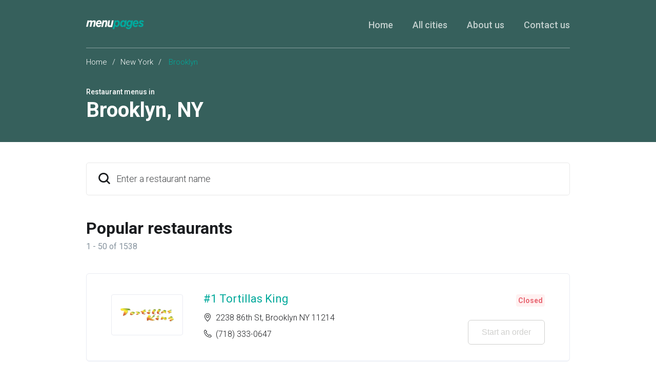

--- FILE ---
content_type: text/html
request_url: https://menupages.com/restaurants/ny-brooklyn
body_size: 24334
content:
<!DOCTYPE html>
<html lang="en" data-vue-meta-server-rendered>

<head>
  <title data-vue-meta="true">Brooklyn Menus - Brooklyn, NY Restaurants Guide - MenuPages</title>
  <meta http-equiv="X-UA-Compatible" content="IE=edge">
  <meta charset="utf-8">
  <meta name="viewport" content="width=device-width, initial-scale=1, minimal-ui">
  <meta data-vue-meta="true" name="theme-color" content="#00a99d"/><meta data-vue-meta="true" name="apple-mobile-web-app-title" content="MenuPages"/><meta data-vue-meta="true" name="description" content="Explore menus for restaurants in Brooklyn, NY on MenuPages, your online source for restaurant menus in Brooklyn. Dining in? Order online for delivery or takeout with MenuPages. Find your next meal now ..."/>
  <link data-vue-meta="true" rel="shortcut icon" type="image/x-icon" href="/favicon-f37b558582d7143701202184de7ff5da.ico"/><link data-vue-meta="true" data-vmid="404" rel="canonical" href="https://menupages.com/restaurants/ny-brooklyn"/><link data-vue-meta="true" rel="manifest" href="/245d06b8636614c8ff43d79cfb3b330b.json"/><link data-vue-meta="true" rel="icon" sizes="32x32" href="[data-uri]"/><link data-vue-meta="true" rel="icon" sizes="76x76" href="[data-uri]"/><link data-vue-meta="true" rel="icon" sizes="96x96" href="[data-uri]"/><link data-vue-meta="true" rel="icon" sizes="128x128" href="[data-uri]"/><link data-vue-meta="true" rel="icon" sizes="144x144" href="[data-uri]"/><link data-vue-meta="true" rel="icon" sizes="192x192" href="[data-uri]"/><link data-vue-meta="true" rel="shortcut icon" sizes="196x196" href="[data-uri]"/><link data-vue-meta="true" rel="apple-touch-icon" sizes="120x120" href="[data-uri]"/><link data-vue-meta="true" rel="apple-touch-icon" sizes="152x152" href="[data-uri]"/><link data-vue-meta="true" rel="apple-touch-icon" sizes="180x180" href="[data-uri]"/><link data-vue-meta="true" rel="preconnect" href="https://www.google-analytics.com"/><link data-vue-meta="true" rel="preconnect" href="https://www.googletagmanager.com"/><link data-vue-meta="true" rel="preconnect" href="https://fonts.googleapis.com"/><link data-vue-meta="true" rel="next" href="/restaurants/ny-brooklyn/2"/>

  <script>
    window.dataLayer = window.dataLayer || [];
  </script>

  <script>
    //Optimize plug-in
    (function(i,s,o,g,r,a,m){i['GoogleAnalyticsObject']=r;i[r]=i[r]||function(){
    (i[r].q=i[r].q||[]).push(arguments)},i[r].l=1*new Date();a=s.createElement(o),
    m=s.getElementsByTagName(o)[0];a.async=1;a.src=g;m.parentNode.insertBefore(a,m)
    })(window,document,'script','https://www.google-analytics.com/analytics.js','ga');

    //Analytics tracker, needs to match the Analytics GTM settings
    ga('create', {
      trackingId: 'UA-1254261-8',
      cookieDomain: 'auto',
      name: 'menupages_singlepageapp_tracker'
    });

    ga('menupages_singlepageapp_tracker.require', 'GTM-K9PPLQ5');
    window.ABTestingStatus = 'optimize enabled';
  </script>

  
  <link rel="stylesheet" href="/common.03b7f35314f40a1e62ca.css"><link rel="stylesheet" href="/common.14d919450348a7bd5f1f.css">
</head>

<body class="route-citypage">
  <!-- Google Tag Manager (noscript) -->
  <noscript><iframe src='https://www.googletagmanager.com/ns.html?id=GTM-NFGMXTS&gtm_auth=Qk9_foQboheEFFNVDQq0cA&gtm_preview=env-2&gtm_cookies_win=x'
    height='0' width='0' style='display:none;visibility:hidden'></iframe></noscript>
  <!-- End Google Tag Manager (noscript) -->

  <div id="app" data-server-rendered="true"><div class="city-page"><section class="full-width-wrapper" style="background-color:#36605c;"><header class="header header_offset-bottom max-width-container"><div class="header-items header__container header__container_transparent-border"><a href="https://menupages.com/" class="header__logo"><img src="[data-uri]" at-logo alt="MenuPages logo" class="header__logo-image"></a><div class="header__burger-menu"><span class="header__burger-menu-icon icon-burger-menu-icon header__burger-menu-icon_white"></span></div><nav class="header__navigation"><ul class="header__navigation-list"><li class="header__navigation-list-item"><a href="https://menupages.com/" class="header__navigation-link header__navigation-link_white-color active">Home</a></li><li class="header__navigation-list-item"><a href="https://menupages.com/restaurants/cities" at-all-cities class="header__navigation-link header__navigation-link_white-color">All cities</a></li><li class="header__navigation-list-item"><a href="https://menupages.com/info/about-us" class="header__navigation-link header__navigation-link_white-color">About us</a></li><li class="header__navigation-list-item"><a href="https://menupages.com/info/contact-us" class="header__navigation-link header__navigation-link_white-color">Contact us</a></li></ul></nav></div></header><section class="max-width-container"><div class="base-block base-block_no-bott-offset"><div class="breadcrumb"><a href="/">Home</a><span class="breadcrumb__spacer">/</span><a href="/restaurants/ny">New York</a><span class="breadcrumb__spacer">/</span>
          Brooklyn
        </div><div class="sub-header"><h3 at-sub-title class="text-uppercase sub-header__sub-title">Restaurant menus in</h3><h1 at-main-title class="sub-header__title"><span>Brooklyn</span><span>, </span><span>NY</span></h1></div></div></section></section><section class="max-width-container content-area"><div class="base-block"><div class="typeahead"><div class="search"><div class="search__placeholder icon-search icon-Search-icon icon-size-24"></div><!----><div tabindex="-1" at-search="" class="multiselect"><div class="multiselect__select"></div> <!----> <div class="multiselect__tags"><div class="multiselect__tags-wrap" style="display:none;"></div> <!----> <div class="multiselect__spinner" style="display:none;"></div> <input name="restaurantSearch" type="text" autocomplete="off" placeholder="Enter a restaurant name " tabindex="0" value="" class="multiselect__input" style="width:0;position:absolute;padding:0;"> <!----> <span class="multiselect__placeholder"><div class="search__input__placeholder">Enter a restaurant name </div></span></div> <div tabindex="-1" class="multiselect__content-wrapper" style="max-height:600px;display:none;"><ul class="multiselect__content" style="display:block;"> <!---->  <li style="display:none;"><span class="multiselect__option"><div class="search__no-results__container row"><div class="search__recent__icon-placeholder icon-size-24 icon-Clock-icon"></div><div class="search__content"><div class="search__content__title">No results</div><small class="search__content__sub-title">Check the spelling or try alternate spellings.</small></div></div></span></li> <li><span class="multiselect__option">List is empty.</span></li> </ul></div></div></div></div><div class="popular-restaurants"><h2 class="popular-restaurants__title">Popular restaurants</h2><p class="popular-restaurants__counter">1 - 50 of 1538</p><ul class="restaurants"><li class="restaurants__item"><div class="restaurant__container restaurant__container--is-open"><div class="restaurant__image"><!----></div><div class="restaurant__desc"><h3 class="restaurant__title"><a at-restaurant-link href="/1-tortillas-king/2238-86th-st-brooklyn">#1 Tortillas King</a></h3><p class="restaurant__category"></p><ul class="restaurant__contacts"><li class="restaurant__contacts-item"><span class="icon-Location-icon restaurant__contacts-ico"></span><address>2238 86th St, Brooklyn NY 11214</address></li><li class="restaurant__contacts-item"><span class="icon-Phone-icon restaurant__contacts-ico"></span><a href="tel:+17183330647" class="restaurant__phone">(718) 333-0647</a></li></ul></div><div class="restaurant__actions"><div class="restaurant__open-status"><!----><!----></div><button at-view-menu-button class="btn btn-outline-primary">
      Start an order
      <!----><!----></button></div></div></li><li class="restaurants__item"><div class="restaurant__container restaurant__container--is-open"><div class="restaurant__image"><!----></div><div class="restaurant__desc"><h3 class="restaurant__title"><a at-restaurant-link href="/12-chairs/342-wythe-ave-brooklyn">12 Chairs</a></h3><p class="restaurant__category"></p><ul class="restaurant__contacts"><li class="restaurant__contacts-item"><span class="icon-Location-icon restaurant__contacts-ico"></span><address>342 Wythe Ave, Brooklyn NY 11249</address></li><li class="restaurant__contacts-item"><span class="icon-Phone-icon restaurant__contacts-ico"></span><a href="tel:+13472277077" class="restaurant__phone">(347) 227-7077</a></li></ul></div><div class="restaurant__actions"><div class="restaurant__open-status"><!----><!----></div><button at-view-menu-button class="btn btn-outline-primary">
      Start an order
      <!----><!----></button></div></div></li><li class="restaurants__item"><div class="restaurant__container restaurant__container--is-open"><div class="restaurant__image"><!----></div><div class="restaurant__desc"><h3 class="restaurant__title"><a at-restaurant-link href="/168-kim-wei-kitchen-inc-formerly-new-kim-wei-kitchen/4201-8th-ave-brooklyn">168 Kim Wei Kitchen Inc (Formerly New Kim Wei Kitchen)</a></h3><p class="restaurant__category"></p><ul class="restaurant__contacts"><li class="restaurant__contacts-item"><span class="icon-Location-icon restaurant__contacts-ico"></span><address>4201 8th Ave, Brooklyn NY 11232</address></li><li class="restaurant__contacts-item"><span class="icon-Phone-icon restaurant__contacts-ico"></span><a href="tel:+17184362286" class="restaurant__phone">(718) 436-2286</a></li></ul></div><div class="restaurant__actions"><div class="restaurant__open-status"><!----><!----></div><button at-view-menu-button class="btn btn-outline-primary">
      Start an order
      <!----><!----></button></div></div></li><li class="restaurants__item"><div class="restaurant__container restaurant__container--is-open"><div class="restaurant__image"><!----></div><div class="restaurant__desc"><h3 class="restaurant__title"><a at-restaurant-link href="/2-baci-pizzeria/345a-nostrand-ave-brooklyn">2 Baci Pizzeria</a></h3><p class="restaurant__category"></p><ul class="restaurant__contacts"><li class="restaurant__contacts-item"><span class="icon-Location-icon restaurant__contacts-ico"></span><address>345A Nostrand Ave, Brooklyn NY 11216</address></li><li class="restaurant__contacts-item"><span class="icon-Phone-icon restaurant__contacts-ico"></span><a href="tel:+19179052995" class="restaurant__phone">(917) 905-2995</a></li></ul></div><div class="restaurant__actions"><div class="restaurant__open-status"><!----><!----></div><button at-view-menu-button class="btn btn-outline-primary">
      Start an order
      <!----><!----></button></div></div></li><li class="restaurants__item"><div class="restaurant__container restaurant__container--is-open"><div class="restaurant__image"><!----></div><div class="restaurant__desc"><h3 class="restaurant__title"><a at-restaurant-link href="/2-bros-pizza/395-flatbush-ave-ext-brooklyn">2 Bros Pizza</a></h3><p class="restaurant__category"></p><ul class="restaurant__contacts"><li class="restaurant__contacts-item"><span class="icon-Location-icon restaurant__contacts-ico"></span><address>395 Flatbush Ave Ext, Brooklyn NY 11238</address></li><li class="restaurant__contacts-item"><span class="icon-Phone-icon restaurant__contacts-ico"></span><a href="tel:+17187970336" class="restaurant__phone">(718) 797-0336</a></li></ul></div><div class="restaurant__actions"><div class="restaurant__open-status"><!----><!----></div><button at-view-menu-button class="btn btn-outline-primary">
      Start an order
      <!----><!----></button></div></div></li><li class="restaurants__item"><div class="restaurant__container restaurant__container--is-open"><div class="restaurant__image"><!----></div><div class="restaurant__desc"><h3 class="restaurant__title"><a at-restaurant-link href="/212-burger/252-prospect-park-w-brooklyn">212 Burger</a></h3><p class="restaurant__category"></p><ul class="restaurant__contacts"><li class="restaurant__contacts-item"><span class="icon-Location-icon restaurant__contacts-ico"></span><address>252 Prospect Park W, Brooklyn NY 11215</address></li><li class="restaurant__contacts-item"><span class="icon-Phone-icon restaurant__contacts-ico"></span><a href="tel:+18883472747" class="restaurant__phone">(888) 347-2747</a></li></ul></div><div class="restaurant__actions"><div class="restaurant__open-status"><!----><!----></div><button at-view-menu-button class="btn btn-outline-primary">
      Start an order
      <!----><!----></button></div></div></li><li class="restaurants__item"><div class="restaurant__container restaurant__container--is-open"><div class="restaurant__image"><!----></div><div class="restaurant__desc"><h3 class="restaurant__title"><a at-restaurant-link href="/3-in-1-kitchen/4902-fort-hamilton-pkwy-brooklyn">3 in 1 Kitchen</a></h3><p class="restaurant__category"></p><ul class="restaurant__contacts"><li class="restaurant__contacts-item"><span class="icon-Location-icon restaurant__contacts-ico"></span><address>4902 Fort Hamilton Pkwy, Brooklyn NY 11219</address></li><li class="restaurant__contacts-item"><span class="icon-Phone-icon restaurant__contacts-ico"></span><a href="tel:+17184377744" class="restaurant__phone">(718) 437-7744</a></li></ul></div><div class="restaurant__actions"><div class="restaurant__open-status"><!----><!----></div><button at-view-menu-button class="btn btn-outline-primary">
      Start an order
      <!----><!----></button></div></div></li><li class="restaurants__item"><div class="restaurant__container restaurant__container--is-open"><div class="restaurant__image"><!----></div><div class="restaurant__desc"><h3 class="restaurant__title"><a at-restaurant-link href="/3-roots/159-franklin-st-brooklyn">3 Roots</a></h3><p class="restaurant__category"></p><ul class="restaurant__contacts"><li class="restaurant__contacts-item"><span class="icon-Location-icon restaurant__contacts-ico"></span><address>159 Franklin St, Brooklyn NY 11222</address></li><li class="restaurant__contacts-item"><span class="icon-Phone-icon restaurant__contacts-ico"></span><a href="tel:+17183892468" class="restaurant__phone">(718) 389-2468</a></li></ul></div><div class="restaurant__actions"><div class="restaurant__open-status"><!----><!----></div><button at-view-menu-button class="btn btn-outline-primary">
      Start an order
      <!----><!----></button></div></div></li><li class="restaurants__item"><div class="restaurant__container restaurant__container--is-open"><div class="restaurant__image"><!----></div><div class="restaurant__desc"><h3 class="restaurant__title"><a at-restaurant-link href="/39-taco-house/3922-9th-ave-brooklyn">39 Taco House</a></h3><p class="restaurant__category"></p><ul class="restaurant__contacts"><li class="restaurant__contacts-item"><span class="icon-Location-icon restaurant__contacts-ico"></span><address>3922 9th Ave, Brooklyn NY 11232</address></li><li class="restaurant__contacts-item"><span class="icon-Phone-icon restaurant__contacts-ico"></span><a href="tel:+17188510880" class="restaurant__phone">(718) 851-0880</a></li></ul></div><div class="restaurant__actions"><div class="restaurant__open-status"><!----><!----></div><button at-view-menu-button class="btn btn-outline-primary">
      Start an order
      <!----><!----></button></div></div></li><li class="restaurants__item"><div class="restaurant__container restaurant__container--is-open"><div class="restaurant__image"><!----></div><div class="restaurant__desc"><h3 class="restaurant__title"><a at-restaurant-link href="/40th-st-deli-grill-corp/3921-4th-ave-brooklyn">40th St Deli &amp; Grill Corp</a></h3><p class="restaurant__category"></p><ul class="restaurant__contacts"><li class="restaurant__contacts-item"><span class="icon-Location-icon restaurant__contacts-ico"></span><address>3921 4th Ave, Brooklyn NY 11232</address></li><li class="restaurant__contacts-item"><span class="icon-Phone-icon restaurant__contacts-ico"></span><a href="tel:+17184373921" class="restaurant__phone">(718) 437-3921</a></li></ul></div><div class="restaurant__actions"><div class="restaurant__open-status"><!----><!----></div><button at-view-menu-button class="btn btn-outline-primary">
      Start an order
      <!----><!----></button></div></div></li><li class="restaurants__item"><div class="restaurant__container restaurant__container--is-open"><div class="restaurant__image"><!----></div><div class="restaurant__desc"><h3 class="restaurant__title"><a at-restaurant-link href="/46-ambys-restaurant/46-ralph-ave-brooklyn">46 Amby's Restaurant</a></h3><p class="restaurant__category"></p><ul class="restaurant__contacts"><li class="restaurant__contacts-item"><span class="icon-Location-icon restaurant__contacts-ico"></span><address>46 Ralph Ave, Brooklyn NY 11221</address></li><li class="restaurant__contacts-item"><span class="icon-Phone-icon restaurant__contacts-ico"></span><a href="tel:+17184555800" class="restaurant__phone">(718) 455-5800</a></li></ul></div><div class="restaurant__actions"><div class="restaurant__open-status"><!----><!----></div><button at-view-menu-button class="btn btn-outline-primary">
      Start an order
      <!----><!----></button></div></div></li><li class="restaurants__item"><div class="restaurant__container restaurant__container--is-open"><div class="restaurant__image"><!----></div><div class="restaurant__desc"><h3 class="restaurant__title"><a at-restaurant-link href="/5th-avenue-market-gourmet-deli/185-5th-ave-brooklyn">5th Avenue Market &amp; Gourmet Deli</a></h3><p class="restaurant__category"></p><ul class="restaurant__contacts"><li class="restaurant__contacts-item"><span class="icon-Location-icon restaurant__contacts-ico"></span><address>185 5th Ave, Brooklyn NY 11217</address></li><li class="restaurant__contacts-item"><span class="icon-Phone-icon restaurant__contacts-ico"></span><a href="tel:+17182308050" class="restaurant__phone">(718) 230-8050</a></li></ul></div><div class="restaurant__actions"><div class="restaurant__open-status"><!----><!----></div><button at-view-menu-button class="btn btn-outline-primary">
      Start an order
      <!----><!----></button></div></div></li><li class="restaurants__item"><div class="restaurant__container restaurant__container--is-open"><div class="restaurant__image"><!----></div><div class="restaurant__desc"><h3 class="restaurant__title"><a at-restaurant-link href="/5th-avenue-mini-market-deli/4001-5th-ave-brooklyn">5th Avenue Mini Market &amp; Deli</a></h3><p class="restaurant__category"></p><ul class="restaurant__contacts"><li class="restaurant__contacts-item"><span class="icon-Location-icon restaurant__contacts-ico"></span><address>4001 5th Ave, Brooklyn NY 11232</address></li><li class="restaurant__contacts-item"><span class="icon-Phone-icon restaurant__contacts-ico"></span><a href="tel:+17188544001" class="restaurant__phone">(718) 854-4001</a></li></ul></div><div class="restaurant__actions"><div class="restaurant__open-status"><!----><!----></div><button at-view-menu-button class="btn btn-outline-primary">
      Start an order
      <!----><!----></button></div></div></li><li class="restaurants__item"><div class="restaurant__container restaurant__container--is-open"><div class="restaurant__image"><!----></div><div class="restaurant__desc"><h3 class="restaurant__title"><a at-restaurant-link href="/620-on-caton/620-caton-ave-brooklyn">620 on Caton</a></h3><p class="restaurant__category"></p><ul class="restaurant__contacts"><li class="restaurant__contacts-item"><span class="icon-Location-icon restaurant__contacts-ico"></span><address>620 Caton Ave, Brooklyn NY 11218</address></li><li class="restaurant__contacts-item"><span class="icon-Phone-icon restaurant__contacts-ico"></span><a href="tel:+17184363502" class="restaurant__phone">(718) 436-3502</a></li></ul></div><div class="restaurant__actions"><div class="restaurant__open-status"><!----><!----></div><button at-view-menu-button class="btn btn-outline-primary">
      Start an order
      <!----><!----></button></div></div></li><li class="restaurants__item"><div class="restaurant__container restaurant__container--is-open"><div class="restaurant__image"><!----></div><div class="restaurant__desc"><h3 class="restaurant__title"><a at-restaurant-link href="/624-kam-hai-chinese-food/624-caton-ave-brooklyn">624 Kam Hai Chinese Food</a></h3><p class="restaurant__category"></p><ul class="restaurant__contacts"><li class="restaurant__contacts-item"><span class="icon-Location-icon restaurant__contacts-ico"></span><address>624 Caton Ave, Brooklyn NY 11218</address></li><li class="restaurant__contacts-item"><span class="icon-Phone-icon restaurant__contacts-ico"></span><a href="tel:+17184369748" class="restaurant__phone">(718) 436-9748</a></li></ul></div><div class="restaurant__actions"><div class="restaurant__open-status"><!----><!----></div><button at-view-menu-button class="btn btn-outline-primary">
      Start an order
      <!----><!----></button></div></div></li><li class="restaurants__item"><div class="restaurant__container restaurant__container--is-open"><div class="restaurant__image"><!----></div><div class="restaurant__desc"><h3 class="restaurant__title"><a at-restaurant-link href="/68-gourmet-deli/6803-3rd-ave-brooklyn">68 Gourmet Deli</a></h3><p class="restaurant__category"></p><ul class="restaurant__contacts"><li class="restaurant__contacts-item"><span class="icon-Location-icon restaurant__contacts-ico"></span><address>6803 3rd Ave, Brooklyn NY 11220</address></li><li class="restaurant__contacts-item"><span class="icon-Phone-icon restaurant__contacts-ico"></span><a href="tel:+17183335103" class="restaurant__phone">(718) 333-5103</a></li></ul></div><div class="restaurant__actions"><div class="restaurant__open-status"><!----><!----></div><button at-view-menu-button class="btn btn-outline-primary">
      Start an order
      <!----><!----></button></div></div></li><li class="restaurants__item"><div class="restaurant__container restaurant__container--is-open"><div class="restaurant__image"><!----></div><div class="restaurant__desc"><h3 class="restaurant__title"><a at-restaurant-link href="/7th-avenue-donuts/324-7th-ave-brooklyn">7th Avenue Donuts</a></h3><p class="restaurant__category"></p><ul class="restaurant__contacts"><li class="restaurant__contacts-item"><span class="icon-Location-icon restaurant__contacts-ico"></span><address>324 7th Ave, Brooklyn NY 11215</address></li><li class="restaurant__contacts-item"><span class="icon-Phone-icon restaurant__contacts-ico"></span><a href="tel:+17187683410" class="restaurant__phone">(718) 768-3410</a></li></ul></div><div class="restaurant__actions"><div class="restaurant__open-status"><!----><!----></div><button at-view-menu-button class="btn btn-outline-primary">
      Start an order
      <!----><!----></button></div></div></li><li class="restaurants__item"><div class="restaurant__container restaurant__container--is-open"><div class="restaurant__image"><!----></div><div class="restaurant__desc"><h3 class="restaurant__title"><a at-restaurant-link href="/7th-avenue-gourmet/75-7th-ave-brooklyn">7th Avenue Gourmet</a></h3><p class="restaurant__category"></p><ul class="restaurant__contacts"><li class="restaurant__contacts-item"><span class="icon-Location-icon restaurant__contacts-ico"></span><address>75 7th Ave, Brooklyn NY 11217</address></li><li class="restaurant__contacts-item"><span class="icon-Phone-icon restaurant__contacts-ico"></span><a href="tel:+18312732745" class="restaurant__phone">(831) 273-2745</a></li></ul></div><div class="restaurant__actions"><div class="restaurant__open-status"><!----><!----></div><button at-view-menu-button class="btn btn-outline-primary">
      Start an order
      <!----><!----></button></div></div></li><li class="restaurants__item"><div class="restaurant__container restaurant__container--is-open"><div class="restaurant__image"><!----></div><div class="restaurant__desc"><h3 class="restaurant__title"><a at-restaurant-link href="/a-l-pizza/6024-18th-ave-brooklyn">A &amp; L Pizza</a></h3><p class="restaurant__category"></p><ul class="restaurant__contacts"><li class="restaurant__contacts-item"><span class="icon-Location-icon restaurant__contacts-ico"></span><address>6024 18th Ave, Brooklyn NY 11204</address></li><li class="restaurant__contacts-item"><span class="icon-Phone-icon restaurant__contacts-ico"></span><a href="tel:+17182361122" class="restaurant__phone">(718) 236-1122</a></li></ul></div><div class="restaurant__actions"><div class="restaurant__open-status"><!----><!----></div><button at-view-menu-button class="btn btn-outline-primary">
      Start an order
      <!----><!----></button></div></div></li><li class="restaurants__item"><div class="restaurant__container restaurant__container--is-open"><div class="restaurant__image"><!----></div><div class="restaurant__desc"><h3 class="restaurant__title"><a at-restaurant-link href="/a-v-pizza-and-restaurant/957-utica-ave-brooklyn">A &amp; V Pizza and Restaurant</a></h3><p class="restaurant__category"></p><ul class="restaurant__contacts"><li class="restaurant__contacts-item"><span class="icon-Location-icon restaurant__contacts-ico"></span><address>957 Utica Ave, Brooklyn NY 11203</address></li><li class="restaurant__contacts-item"><span class="icon-Phone-icon restaurant__contacts-ico"></span><a href="tel:+17183450048" class="restaurant__phone">(718) 345-0048</a></li></ul></div><div class="restaurant__actions"><div class="restaurant__open-status"><!----><!----></div><button at-view-menu-button class="btn btn-outline-primary">
      Start an order
      <!----><!----></button></div></div></li><li class="restaurants__item"><div class="restaurant__container restaurant__container--is-open"><div class="restaurant__image"><!----></div><div class="restaurant__desc"><h3 class="restaurant__title"><a at-restaurant-link href="/a-gusto-thai-bistro/1450-fulton-st-brooklyn">A Gusto Thai Bistro</a></h3><p class="restaurant__category"></p><ul class="restaurant__contacts"><li class="restaurant__contacts-item"><span class="icon-Location-icon restaurant__contacts-ico"></span><address>1450 Fulton St, Brooklyn NY 11216</address></li><li class="restaurant__contacts-item"><span class="icon-Phone-icon restaurant__contacts-ico"></span><a href="tel:+13475339961" class="restaurant__phone">(347) 533-9961</a></li></ul></div><div class="restaurant__actions"><div class="restaurant__open-status"><!----><!----></div><button at-view-menu-button class="btn btn-outline-primary">
      Start an order
      <!----><!----></button></div></div></li><li class="restaurants__item"><div class="restaurant__container restaurant__container--is-open"><div class="restaurant__image"><!----></div><div class="restaurant__desc"><h3 class="restaurant__title"><a at-restaurant-link href="/a-modo-mio/128-metropolitan-ave-brooklyn">A Modo Mio</a></h3><p class="restaurant__category"></p><ul class="restaurant__contacts"><li class="restaurant__contacts-item"><span class="icon-Location-icon restaurant__contacts-ico"></span><address>128 Metropolitan Ave, Brooklyn NY 11211</address></li><li class="restaurant__contacts-item"><span class="icon-Phone-icon restaurant__contacts-ico"></span><a href="tel:+17185990200" class="restaurant__phone">(718) 599-0200</a></li></ul></div><div class="restaurant__actions"><div class="restaurant__open-status"><!----><!----></div><button at-view-menu-button class="btn btn-outline-primary">
      Start an order
      <!----><!----></button></div></div></li><li class="restaurants__item"><div class="restaurant__container restaurant__container--is-open"><div class="restaurant__image"><!----></div><div class="restaurant__desc"><h3 class="restaurant__title"><a at-restaurant-link href="/a-shen-zhou-restaurant/159-wilson-ave-brooklyn">A Shen Zhou Restaurant</a></h3><p class="restaurant__category"></p><ul class="restaurant__contacts"><li class="restaurant__contacts-item"><span class="icon-Location-icon restaurant__contacts-ico"></span><address>159 Wilson Ave, Brooklyn NY 11237</address></li><li class="restaurant__contacts-item"><span class="icon-Phone-icon restaurant__contacts-ico"></span><a href="tel:+17188211172" class="restaurant__phone">(718) 821-1172</a></li></ul></div><div class="restaurant__actions"><div class="restaurant__open-status"><!----><!----></div><button at-view-menu-button class="btn btn-outline-primary">
      Start an order
      <!----><!----></button></div></div></li><li class="restaurants__item"><div class="restaurant__container restaurant__container--is-open"><div class="restaurant__image"><!----></div><div class="restaurant__desc"><h3 class="restaurant__title"><a at-restaurant-link href="/a-taste-of-katzs/445-albee-sq-brooklyn">A Taste of Katz's</a></h3><p class="restaurant__category"></p><ul class="restaurant__contacts"><li class="restaurant__contacts-item"><span class="icon-Location-icon restaurant__contacts-ico"></span><address>445 Albee Sq, Brooklyn NY 11201</address></li><li class="restaurant__contacts-item"><span class="icon-Phone-icon restaurant__contacts-ico"></span><a href="tel:+12122542246" class="restaurant__phone">(212) 254-2246</a></li></ul></div><div class="restaurant__actions"><div class="restaurant__open-status"><!----><!----></div><button at-view-menu-button class="btn btn-outline-primary">
      Start an order
      <!----><!----></button></div></div></li><li class="restaurants__item"><div class="restaurant__container restaurant__container--is-open"><div class="restaurant__image"><!----></div><div class="restaurant__desc"><h3 class="restaurant__title"><a at-restaurant-link href="/a-v-p-coffee-shop/401-avenue-p-brooklyn">A V P Coffee Shop</a></h3><p class="restaurant__category"></p><ul class="restaurant__contacts"><li class="restaurant__contacts-item"><span class="icon-Location-icon restaurant__contacts-ico"></span><address>401 Avenue P, Brooklyn NY 11223</address></li><li class="restaurant__contacts-item"><span class="icon-Phone-icon restaurant__contacts-ico"></span><a href="tel:+13476735506" class="restaurant__phone">(347) 673-5506</a></li></ul></div><div class="restaurant__actions"><div class="restaurant__open-status"><!----><!----></div><button at-view-menu-button class="btn btn-outline-primary">
      Start an order
      <!----><!----></button></div></div></li><li class="restaurants__item"><div class="restaurant__container restaurant__container--is-open"><div class="restaurant__image"><!----></div><div class="restaurant__desc"><h3 class="restaurant__title"><a at-restaurant-link href="/a-express-chinese/794-broadway-ave-brooklyn">A+ Express Chinese</a></h3><p class="restaurant__category"></p><ul class="restaurant__contacts"><li class="restaurant__contacts-item"><span class="icon-Location-icon restaurant__contacts-ico"></span><address>794 Broadway Ave, Brooklyn NY 11206</address></li><li class="restaurant__contacts-item"><span class="icon-Phone-icon restaurant__contacts-ico"></span><a href="tel:+17183883880" class="restaurant__phone">(718) 388-3880</a></li></ul></div><div class="restaurant__actions"><div class="restaurant__open-status"><!----><!----></div><button at-view-menu-button class="btn btn-outline-primary">
      Start an order
      <!----><!----></button></div></div></li><li class="restaurants__item"><div class="restaurant__container restaurant__container--is-open"><div class="restaurant__image"><!----></div><div class="restaurant__desc"><h3 class="restaurant__title"><a at-restaurant-link href="/a-roma-bakery-cafe/475-grand-st-brooklyn">A-Roma Bakery Cafe</a></h3><p class="restaurant__category"></p><ul class="restaurant__contacts"><li class="restaurant__contacts-item"><span class="icon-Location-icon restaurant__contacts-ico"></span><address>475 Grand St, Brooklyn NY 11211</address></li><li class="restaurant__contacts-item"><span class="icon-Phone-icon restaurant__contacts-ico"></span><a href="tel:+17183888182" class="restaurant__phone">(718) 388-8182</a></li></ul></div><div class="restaurant__actions"><div class="restaurant__open-status"><!----><!----></div><button at-view-menu-button class="btn btn-outline-primary">
      Start an order
      <!----><!----></button></div></div></li><li class="restaurants__item"><div class="restaurant__container restaurant__container--is-open"><div class="restaurant__image"><!----></div><div class="restaurant__desc"><h3 class="restaurant__title"><a at-restaurant-link href="/a8-pan-asian-vegan-cuisine/268-prospect-park-w-r-brooklyn">A8 Pan Asian Vegan Cuisine</a></h3><p class="restaurant__category"></p><ul class="restaurant__contacts"><li class="restaurant__contacts-item"><span class="icon-Location-icon restaurant__contacts-ico"></span><address>268 Prospect Park W # R, Brooklyn NY 11215</address></li><li class="restaurant__contacts-item"><span class="icon-Phone-icon restaurant__contacts-ico"></span><a href="tel:+17186222088" class="restaurant__phone">(718) 622-2088</a></li></ul></div><div class="restaurant__actions"><div class="restaurant__open-status"><!----><!----></div><button at-view-menu-button class="btn btn-outline-primary">
      Start an order
      <!----><!----></button></div></div></li><li class="restaurants__item"><div class="restaurant__container restaurant__container--is-open"><div class="restaurant__image"><!----></div><div class="restaurant__desc"><h3 class="restaurant__title"><a at-restaurant-link href="/abba-bar-and-grill/492-grand-st-brooklyn">Abba Bar and Grill</a></h3><p class="restaurant__category"></p><ul class="restaurant__contacts"><li class="restaurant__contacts-item"><span class="icon-Location-icon restaurant__contacts-ico"></span><address>492 Grand St, Brooklyn NY 11211</address></li><li class="restaurant__contacts-item"><span class="icon-Phone-icon restaurant__contacts-ico"></span><a href="tel:+13478449655" class="restaurant__phone">(347) 844-9655</a></li></ul></div><div class="restaurant__actions"><div class="restaurant__open-status"><!----><!----></div><button at-view-menu-button class="btn btn-outline-primary">
      Start an order
      <!----><!----></button></div></div></li><li class="restaurants__item"><div class="restaurant__container restaurant__container--is-open"><div class="restaurant__image"><!----></div><div class="restaurant__desc"><h3 class="restaurant__title"><a at-restaurant-link href="/abdullah-halal-chinese/93-church-ave-brooklyn">Abdullah Halal Chinese</a></h3><p class="restaurant__category"></p><ul class="restaurant__contacts"><li class="restaurant__contacts-item"><span class="icon-Location-icon restaurant__contacts-ico"></span><address>93 Church Ave, Brooklyn NY 11218</address></li><li class="restaurant__contacts-item"><span class="icon-Phone-icon restaurant__contacts-ico"></span><a href="tel:+17184843752" class="restaurant__phone">(718) 484-3752</a></li></ul></div><div class="restaurant__actions"><div class="restaurant__open-status"><!----><!----></div><button at-view-menu-button class="btn btn-outline-primary">
      Start an order
      <!----><!----></button></div></div></li><li class="restaurants__item"><div class="restaurant__container restaurant__container--is-open"><div class="restaurant__image"><!----></div><div class="restaurant__desc"><h3 class="restaurant__title"><a at-restaurant-link href="/abide-brooklyn-pita/301-7th-ave-brooklyn">Abide Brooklyn Pita</a></h3><p class="restaurant__category"></p><ul class="restaurant__contacts"><li class="restaurant__contacts-item"><span class="icon-Location-icon restaurant__contacts-ico"></span><address>301 7th Ave, Brooklyn NY 11215</address></li><li class="restaurant__contacts-item"><span class="icon-Phone-icon restaurant__contacts-ico"></span><a href="tel:+17188327482" class="restaurant__phone">(718) 832-7482</a></li></ul></div><div class="restaurant__actions"><div class="restaurant__open-status"><!----><!----></div><button at-view-menu-button class="btn btn-outline-primary">
      Start an order
      <!----><!----></button></div></div></li><li class="restaurants__item"><div class="restaurant__container restaurant__container--is-open"><div class="restaurant__image"><!----></div><div class="restaurant__desc"><h3 class="restaurant__title"><a at-restaurant-link href="/abir-halal-restaurant/526-nostrand-ave-brooklyn">Abir Halal Restaurant</a></h3><p class="restaurant__category"></p><ul class="restaurant__contacts"><li class="restaurant__contacts-item"><span class="icon-Location-icon restaurant__contacts-ico"></span><address>526 Nostrand Ave, Brooklyn NY 11216</address></li><li class="restaurant__contacts-item"><span class="icon-Phone-icon restaurant__contacts-ico"></span><a href="tel:+18624041145" class="restaurant__phone">(862) 404-1145</a></li></ul></div><div class="restaurant__actions"><div class="restaurant__open-status"><!----><!----></div><button at-view-menu-button class="btn btn-outline-primary">
      Start an order
      <!----><!----></button></div></div></li><li class="restaurants__item"><div class="restaurant__container restaurant__container--is-open"><div class="restaurant__image"><!----></div><div class="restaurant__desc"><h3 class="restaurant__title"><a at-restaurant-link href="/aburi-sushi/769-grand-st-brooklyn">Aburi Sushi</a></h3><p class="restaurant__category"></p><ul class="restaurant__contacts"><li class="restaurant__contacts-item"><span class="icon-Location-icon restaurant__contacts-ico"></span><address>769 Grand St, Brooklyn NY 11211</address></li><li class="restaurant__contacts-item"><span class="icon-Phone-icon restaurant__contacts-ico"></span><a href="tel:+17183878815" class="restaurant__phone">(718) 387-8815</a></li></ul></div><div class="restaurant__actions"><div class="restaurant__open-status"><!----><!----></div><button at-view-menu-button class="btn btn-outline-primary">
      Start an order
      <!----><!----></button></div></div></li><li class="restaurants__item"><div class="restaurant__container restaurant__container--is-open"><div class="restaurant__image"><!----></div><div class="restaurant__desc"><h3 class="restaurant__title"><a at-restaurant-link href="/acai-berry/650-manhattan-ave-brooklyn">Acai Berry</a></h3><p class="restaurant__category"></p><ul class="restaurant__contacts"><li class="restaurant__contacts-item"><span class="icon-Location-icon restaurant__contacts-ico"></span><address>650 Manhattan Ave, Brooklyn NY 11222</address></li><li class="restaurant__contacts-item"><span class="icon-Phone-icon restaurant__contacts-ico"></span><a href="tel:+13479874198" class="restaurant__phone">(347) 987-4198</a></li></ul></div><div class="restaurant__actions"><div class="restaurant__open-status"><!----><!----></div><button at-view-menu-button class="btn btn-outline-primary">
      Start an order
      <!----><!----></button></div></div></li><li class="restaurants__item"><div class="restaurant__container restaurant__container--is-open"><div class="restaurant__image"><!----></div><div class="restaurant__desc"><h3 class="restaurant__title"><a at-restaurant-link href="/adelinas/159-greenpoint-ave-brooklyn">Adelina's</a></h3><p class="restaurant__category"></p><ul class="restaurant__contacts"><li class="restaurant__contacts-item"><span class="icon-Location-icon restaurant__contacts-ico"></span><address>159 Greenpoint Ave, Brooklyn NY 11222</address></li><li class="restaurant__contacts-item"><span class="icon-Phone-icon restaurant__contacts-ico"></span><a href="tel:+13477630152" class="restaurant__phone">(347) 763-0152</a></li></ul></div><div class="restaurant__actions"><div class="restaurant__open-status"><!----><!----></div><button at-view-menu-button class="btn btn-outline-primary">
      Start an order
      <!----><!----></button></div></div></li><li class="restaurants__item"><div class="restaurant__container restaurant__container--is-open"><div class="restaurant__image"><!----></div><div class="restaurant__desc"><h3 class="restaurant__title"><a at-restaurant-link href="/affys-premium-grill/1909-coney-island-ave-brooklyn">Affy's Premium Grill</a></h3><p class="restaurant__category"></p><ul class="restaurant__contacts"><li class="restaurant__contacts-item"><span class="icon-Location-icon restaurant__contacts-ico"></span><address>1909 Coney Island Ave, Brooklyn NY 11230</address></li><li class="restaurant__contacts-item"><span class="icon-Phone-icon restaurant__contacts-ico"></span><a href="tel:+17185766446" class="restaurant__phone">(718) 576-6446</a></li></ul></div><div class="restaurant__actions"><div class="restaurant__open-status"><!----><!----></div><button at-view-menu-button class="btn btn-outline-primary">
      Start an order
      <!----><!----></button></div></div></li><li class="restaurants__item"><div class="restaurant__container restaurant__container--is-open"><div class="restaurant__image"><!----></div><div class="restaurant__desc"><h3 class="restaurant__title"><a at-restaurant-link href="/agra-taj-mahal/1005-manhattan-ave-brooklyn">Agra Taj Mahal</a></h3><p class="restaurant__category"></p><ul class="restaurant__contacts"><li class="restaurant__contacts-item"><span class="icon-Location-icon restaurant__contacts-ico"></span><address>1005 Manhattan Ave, Brooklyn NY 11222</address></li><li class="restaurant__contacts-item"><span class="icon-Phone-icon restaurant__contacts-ico"></span><a href="tel:+17183892200" class="restaurant__phone">(718) 389-2200</a></li></ul></div><div class="restaurant__actions"><div class="restaurant__open-status"><!----><!----></div><button at-view-menu-button class="btn btn-outline-primary">
      Start an order
      <!----><!----></button></div></div></li><li class="restaurants__item"><div class="restaurant__container restaurant__container--is-open"><div class="restaurant__image"><!----></div><div class="restaurant__desc"><h3 class="restaurant__title"><a at-restaurant-link href="/aj-pizzeria/4412-fort-hamilton-pkwy-brooklyn">AJ Pizzeria</a></h3><p class="restaurant__category"></p><ul class="restaurant__contacts"><li class="restaurant__contacts-item"><span class="icon-Location-icon restaurant__contacts-ico"></span><address>4412 Fort Hamilton Pkwy, Brooklyn NY 11219</address></li><li class="restaurant__contacts-item"><span class="icon-Phone-icon restaurant__contacts-ico"></span><a href="tel:+17188715745" class="restaurant__phone">(718) 871-5745</a></li></ul></div><div class="restaurant__actions"><div class="restaurant__open-status"><!----><!----></div><button at-view-menu-button class="btn btn-outline-primary">
      Start an order
      <!----><!----></button></div></div></li><li class="restaurants__item"><div class="restaurant__container restaurant__container--is-open"><div class="restaurant__image"><!----></div><div class="restaurant__desc"><h3 class="restaurant__title"><a at-restaurant-link href="/aji-sushi-thai/201-5th-ave-brooklyn">Aji Sushi + Thai</a></h3><p class="restaurant__category"></p><ul class="restaurant__contacts"><li class="restaurant__contacts-item"><span class="icon-Location-icon restaurant__contacts-ico"></span><address>201 5th Ave, Brooklyn NY 11217</address></li><li class="restaurant__contacts-item"><span class="icon-Phone-icon restaurant__contacts-ico"></span><a href="tel:+17186222889" class="restaurant__phone">(718) 622-2889</a></li></ul></div><div class="restaurant__actions"><div class="restaurant__open-status"><!----><!----></div><button at-view-menu-button class="btn btn-outline-primary">
      Start an order
      <!----><!----></button></div></div></li><li class="restaurants__item"><div class="restaurant__container restaurant__container--is-open"><div class="restaurant__image"><!----></div><div class="restaurant__desc"><h3 class="restaurant__title"><a at-restaurant-link href="/akaru-sushi/201-wyckoff-ave-brooklyn">Akaru Sushi</a></h3><p class="restaurant__category"></p><ul class="restaurant__contacts"><li class="restaurant__contacts-item"><span class="icon-Location-icon restaurant__contacts-ico"></span><address>201 Wyckoff Ave, Brooklyn NY 11237</address></li><li class="restaurant__contacts-item"><span class="icon-Phone-icon restaurant__contacts-ico"></span><a href="tel:+17189287689" class="restaurant__phone">(718) 928-7689</a></li></ul></div><div class="restaurant__actions"><div class="restaurant__open-status"><!----><!----></div><button at-view-menu-button class="btn btn-outline-primary">
      Start an order
      <!----><!----></button></div></div></li><li class="restaurants__item"><div class="restaurant__container restaurant__container--is-open"><div class="restaurant__image"><!----></div><div class="restaurant__desc"><h3 class="restaurant__title"><a at-restaurant-link href="/ako/205-bedford-ave-brooklyn">Ako</a></h3><p class="restaurant__category"></p><ul class="restaurant__contacts"><li class="restaurant__contacts-item"><span class="icon-Location-icon restaurant__contacts-ico"></span><address>205 Bedford Ave, Brooklyn NY 11211</address></li><li class="restaurant__contacts-item"><span class="icon-Phone-icon restaurant__contacts-ico"></span><a href="tel:+17183022035" class="restaurant__phone">(718) 302-2035</a></li></ul></div><div class="restaurant__actions"><div class="restaurant__open-status"><!----><!----></div><button at-view-menu-button class="btn btn-outline-primary">
      Start an order
      <!----><!----></button></div></div></li><li class="restaurants__item"><div class="restaurant__container restaurant__container--is-open"><div class="restaurant__image"><!----></div><div class="restaurant__desc"><h3 class="restaurant__title"><a at-restaurant-link href="/ako-asian-fusion/268-prospect-park-w-brooklyn">Ako Asian Fusion</a></h3><p class="restaurant__category"></p><ul class="restaurant__contacts"><li class="restaurant__contacts-item"><span class="icon-Location-icon restaurant__contacts-ico"></span><address>268 Prospect Park W, Brooklyn NY 11215</address></li><li class="restaurant__contacts-item"><span class="icon-Phone-icon restaurant__contacts-ico"></span><a href="tel:+17187883896" class="restaurant__phone">(718) 788-3896</a></li></ul></div><div class="restaurant__actions"><div class="restaurant__open-status"><!----><!----></div><button at-view-menu-button class="btn btn-outline-primary">
      Start an order
      <!----><!----></button></div></div></li><li class="restaurants__item"><div class="restaurant__container restaurant__container--is-open"><div class="restaurant__image"><!----></div><div class="restaurant__desc"><h3 class="restaurant__title"><a at-restaurant-link href="/alchemy-restaurant-tavern/56-5th-ave-brooklyn">Alchemy Restaurant &amp; Tavern</a></h3><p class="restaurant__category"></p><ul class="restaurant__contacts"><li class="restaurant__contacts-item"><span class="icon-Location-icon restaurant__contacts-ico"></span><address>56 5th Ave, Brooklyn NY 11217</address></li><li class="restaurant__contacts-item"><span class="icon-Phone-icon restaurant__contacts-ico"></span><a href="tel:+17186364385" class="restaurant__phone">(718) 636-4385</a></li></ul></div><div class="restaurant__actions"><div class="restaurant__open-status"><!----><!----></div><button at-view-menu-button class="btn btn-outline-primary">
      Start an order
      <!----><!----></button></div></div></li><li class="restaurants__item"><div class="restaurant__container restaurant__container--is-open"><div class="restaurant__image"><!----></div><div class="restaurant__desc"><h3 class="restaurant__title"><a at-restaurant-link href="/allswell/124-bedford-ave-brooklyn">Allswell</a></h3><p class="restaurant__category"></p><ul class="restaurant__contacts"><li class="restaurant__contacts-item"><span class="icon-Location-icon restaurant__contacts-ico"></span><address>124 Bedford Ave, Brooklyn NY 11249</address></li><li class="restaurant__contacts-item"><span class="icon-Phone-icon restaurant__contacts-ico"></span><a href="tel:+13477992743" class="restaurant__phone">(347) 799-2743</a></li></ul></div><div class="restaurant__actions"><div class="restaurant__open-status"><!----><!----></div><button at-view-menu-button class="btn btn-outline-primary">
      Start an order
      <!----><!----></button></div></div></li><li class="restaurants__item"><div class="restaurant__container restaurant__container--is-open"><div class="restaurant__image"><!----></div><div class="restaurant__desc"><h3 class="restaurant__title"><a at-restaurant-link href="/alta-calidad/552-vanderbilt-ave-brooklyn">Alta Calidad</a></h3><p class="restaurant__category"></p><ul class="restaurant__contacts"><li class="restaurant__contacts-item"><span class="icon-Location-icon restaurant__contacts-ico"></span><address>552 Vanderbilt Ave, Brooklyn NY 11238</address></li><li class="restaurant__contacts-item"><span class="icon-Phone-icon restaurant__contacts-ico"></span><a href="tel:+17186221111" class="restaurant__phone">(718) 622-1111</a></li></ul></div><div class="restaurant__actions"><div class="restaurant__open-status"><!----><!----></div><button at-view-menu-button class="btn btn-outline-primary">
      Start an order
      <!----><!----></button></div></div></li><li class="restaurants__item"><div class="restaurant__container restaurant__container--is-open"><div class="restaurant__image"><!----></div><div class="restaurant__desc"><h3 class="restaurant__title"><a at-restaurant-link href="/alwaleed-deli-shwarma/302-stuyvesant-ave-brooklyn">Alwaleed Deli Shwarma</a></h3><p class="restaurant__category"></p><ul class="restaurant__contacts"><li class="restaurant__contacts-item"><span class="icon-Location-icon restaurant__contacts-ico"></span><address>302 Stuyvesant Ave, Brooklyn NY 11233</address></li><li class="restaurant__contacts-item"><span class="icon-Phone-icon restaurant__contacts-ico"></span><a href="tel:+17185766577" class="restaurant__phone">(718) 576-6577</a></li></ul></div><div class="restaurant__actions"><div class="restaurant__open-status"><!----><!----></div><button at-view-menu-button class="btn btn-outline-primary">
      Start an order
      <!----><!----></button></div></div></li><li class="restaurants__item"><div class="restaurant__container restaurant__container--is-open"><div class="restaurant__image"><!----></div><div class="restaurant__desc"><h3 class="restaurant__title"><a at-restaurant-link href="/amami-bar-and-restaurant/57-nassau-ave-brooklyn">Amami Bar and Restaurant</a></h3><p class="restaurant__category"></p><ul class="restaurant__contacts"><li class="restaurant__contacts-item"><span class="icon-Location-icon restaurant__contacts-ico"></span><address>57 Nassau Ave, Brooklyn NY 11222</address></li><li class="restaurant__contacts-item"><span class="icon-Phone-icon restaurant__contacts-ico"></span><a href="tel:+19179091568" class="restaurant__phone">(917) 909-1568</a></li></ul></div><div class="restaurant__actions"><div class="restaurant__open-status"><!----><!----></div><button at-view-menu-button class="btn btn-outline-primary">
      Start an order
      <!----><!----></button></div></div></li><li class="restaurants__item"><div class="restaurant__container restaurant__container--is-open"><div class="restaurant__image"><!----></div><div class="restaurant__desc"><h3 class="restaurant__title"><a at-restaurant-link href="/amarachi-be-safe-stay-home-and-let-us-do-the-cooking/189-bridge-st-brooklyn">Amarachi-----Be safe stay home and let us do the cooking</a></h3><p class="restaurant__category"></p><ul class="restaurant__contacts"><li class="restaurant__contacts-item"><span class="icon-Location-icon restaurant__contacts-ico"></span><address>189 Bridge St, Brooklyn NY 11201</address></li><li class="restaurant__contacts-item"><span class="icon-Phone-icon restaurant__contacts-ico"></span><a href="tel:+17182221010" class="restaurant__phone">(718) 222-1010</a></li></ul></div><div class="restaurant__actions"><div class="restaurant__open-status"><!----><!----></div><button at-view-menu-button class="btn btn-outline-primary">
      Start an order
      <!----><!----></button></div></div></li><li class="restaurants__item"><div class="restaurant__container restaurant__container--is-open"><div class="restaurant__image"><!----></div><div class="restaurant__desc"><h3 class="restaurant__title"><a at-restaurant-link href="/amla-cafe-organic-juicery/75a-5th-ave-brooklyn">Amla Cafe &amp; Organic Juicery</a></h3><p class="restaurant__category"></p><ul class="restaurant__contacts"><li class="restaurant__contacts-item"><span class="icon-Location-icon restaurant__contacts-ico"></span><address>75A 5th Ave, Brooklyn NY 11217</address></li><li class="restaurant__contacts-item"><span class="icon-Phone-icon restaurant__contacts-ico"></span><a href="tel:+19292959924" class="restaurant__phone">(929) 295-9924</a></li></ul></div><div class="restaurant__actions"><div class="restaurant__open-status"><!----><!----></div><button at-view-menu-button class="btn btn-outline-primary">
      Start an order
      <!----><!----></button></div></div></li><li class="restaurants__item"><div class="restaurant__container restaurant__container--is-open"><div class="restaurant__image"><!----></div><div class="restaurant__desc"><h3 class="restaurant__title"><a at-restaurant-link href="/amorina-cucina-rustica/624-vanderbilt-ave-brooklyn">Amorina Cucina Rustica </a></h3><p class="restaurant__category"></p><ul class="restaurant__contacts"><li class="restaurant__contacts-item"><span class="icon-Location-icon restaurant__contacts-ico"></span><address>624 Vanderbilt Ave, Brooklyn NY 11238</address></li><li class="restaurant__contacts-item"><span class="icon-Phone-icon restaurant__contacts-ico"></span><a href="tel:+17182303030" class="restaurant__phone">(718) 230-3030</a></li></ul></div><div class="restaurant__actions"><div class="restaurant__open-status"><!----><!----></div><button at-view-menu-button class="btn btn-outline-primary">
      Start an order
      <!----><!----></button></div></div></li></ul><nav><div class="pager"><ul class="row no-gutters"><li class="col"><!----><span class="pager__link active">1</span></li><li class="col"><a href="/restaurants/ny-brooklyn/2" class="pager__link">2</a><!----></li><li class="col"><a href="/restaurants/ny-brooklyn/3" class="pager__link">3</a><!----></li><li class="col"><a href="/restaurants/ny-brooklyn/4" class="pager__link">4</a><!----></li><li class="col"><a href="/restaurants/ny-brooklyn/5" class="pager__link">5</a><!----></li><li class="col"><a href="/restaurants/ny-brooklyn/2" class="btn btn-primary pager__btn">Next</a><!----></li></ul></div></nav></div></div></section><footer class="footer"><section class="max-width-container"><div class="base-block base-block_no-bott-offset"><div class="row footer-cols no-gutters"><div class="col-3 d-none d-md-block"><h5 class="footer-cols__title">MenuPages</h5><ul class="footer-cols__list"><li><a href="https://menupages.com/restaurants/cities">
                All cities
              </a></li><li><a href="https://menupages.com/info/about-us">
                About us
              </a></li><li><a href="https://menupages.com/info/contact-us">
                Contact us
              </a></li></ul></div><div class="col-md-8 col-sm-12"><h5 class="footer-cols__title">Cities</h5><div class="row no-gutters footer-cols__list"><div class="col-4"><a href="https://menupages.com/restaurants/ny-new-york" at-city-link class="footer__city-link">New York</a></div><div class="col-4"><a href="https://menupages.com/restaurants/ny-brooklyn" at-city-link class="footer__city-link">Brooklyn</a></div><div class="col-4"><a href="https://menupages.com/restaurants/il-chicago" at-city-link class="footer__city-link">Chicago</a></div><div class="col-4"><a href="https://menupages.com/restaurants/ca-los-angeles" at-city-link class="footer__city-link">Los Angeles</a></div><div class="col-4"><a href="https://menupages.com/restaurants/ca-san-francisco" at-city-link class="footer__city-link">San Francisco</a></div><div class="col-4"><a href="https://menupages.com/restaurants/ny-bronx" at-city-link class="footer__city-link">Bronx</a></div><div class="col-4"><a href="https://menupages.com/restaurants/nj-lyndhurst" at-city-link class="footer__city-link">Lyndhurst</a></div><div class="col-4"><a href="https://menupages.com/restaurants/nj-secaucus" at-city-link class="footer__city-link">Secaucus</a></div><div class="col-4"><a href="https://menupages.com/restaurants/ny-staten-island" at-city-link class="footer__city-link">Staten Island</a></div><div class="col-4"><a href="https://menupages.com/restaurants/nj-hoboken" at-city-link class="footer__city-link">Hoboken</a></div><div class="col-4"><a href="https://menupages.com/restaurants/nj-north-bergen" at-city-link class="footer__city-link">North Bergen</a></div><div class="col-4"><a href="https://menupages.com/restaurants/nj-union-city" at-city-link class="footer__city-link">Union City</a></div><div class="col-4"><a href="https://menupages.com/restaurants/nj-kearny" at-city-link class="footer__city-link">Kearny</a></div><div class="col-4"><a href="https://menupages.com/restaurants/ny-queens" at-city-link class="footer__city-link">Queens</a></div><div class="col-4"><a href="https://menupages.com/restaurants/cities" class="footer__more-cities-link">
                More cities
              </a></div></div></div></div><div class="footer__site-links"><ul class="footer__navigation site-navigation site-navigation_darker"><li class="site-navigation__item"><a href="https://www.grubhub.com/legal/terms-of-use">
              Terms of use
            </a></li><li class="site-navigation__item"><a href="https://www.grubhub.com/legal/privacy-policy">
              Privacy policy
            </a></li><li class="site-navigation__item"><a href="https://www.grubhub.com/legal/ca-privacy-notice">CA Privacy notice</a></li><li class="site-navigation__item"><a href="https://www.grubhub.com/help/privacy/opt-out">Do not sell my info</a></li></ul><div class="footer__copyrights">
          © 2026 Grubhub Holdings Inc. Powered by Grubhub.
        </div></div></div></section></footer><script type="application/ld+json">{"@context":"http://schema.org","@type":"ItemList","name":"Brooklyn restaurants on MenuPages.com","numberOfItems":1538,"itemListOrder":"Ascending","itemListElement":[{"@type":"ListItem","position":1,"url":"https://menupages.com/1-tortillas-king/2238-86th-st-brooklyn","name":"#1 Tortillas King","alternateName":"#1 Tortillas King - 2238 86th St","image":"https://res.cloudinary.com/grubhub/image/upload/v1519241325/f71eaj6jipggqie701dg.png"},{"@type":"ListItem","position":2,"url":"https://menupages.com/12-chairs/342-wythe-ave-brooklyn","name":"12 Chairs","alternateName":"12 Chairs - 342 Wythe Ave","image":"https://media-cdn.grubhub.com/image/upload/v1738096232/tjfawmyvlfns4ygnrlob.png"},{"@type":"ListItem","position":3,"url":"https://menupages.com/168-kim-wei-kitchen-inc-formerly-new-kim-wei-kitchen/4201-8th-ave-brooklyn","name":"168 Kim Wei Kitchen Inc (Formerly New Kim Wei Kitchen)","alternateName":"168 Kim Wei Kitchen Inc (Formerly New Kim Wei Kitchen) - 4201 8th Ave","image":"https://res.cloudinary.com/grubhub/image/upload/v1460556533/c1p8szl370a5obwmn5cc.png"},{"@type":"ListItem","position":4,"url":"https://menupages.com/2-baci-pizzeria/345a-nostrand-ave-brooklyn","name":"2 Baci Pizzeria","alternateName":"2 Baci Pizzeria - 345A Nostrand Ave","image":"https://media-cdn.grubhub.com/image/upload/v1544073098/zvgdpetpkvngszx2bkq2.png"},{"@type":"ListItem","position":5,"url":"https://menupages.com/2-bros-pizza/395-flatbush-ave-ext-brooklyn","name":"2 Bros Pizza","alternateName":"2 Bros Pizza - 395 Flatbush Ave Ext","image":"https://res.cloudinary.com/grubhub/image/upload/v1470864316/lkt6hb8adfz9dzxkvdin.png"},{"@type":"ListItem","position":6,"url":"https://menupages.com/212-burger/252-prospect-park-w-brooklyn","name":"212 Burger","alternateName":"212 Burger - 252 Prospect Park W","image":"https://res.cloudinary.com/grubhub/image/upload/v1496942123/pwxiizaklzq2otztiw9d.png"},{"@type":"ListItem","position":7,"url":"https://menupages.com/3-in-1-kitchen/4902-fort-hamilton-pkwy-brooklyn","name":"3 in 1 Kitchen","alternateName":"3 in 1 Kitchen - 4902 Fort Hamilton Pkwy","image":"https://res.cloudinary.com/grubhub/image/upload/v1452379406/iqfqf4gystfrbdpws8ij.jpg"},{"@type":"ListItem","position":8,"url":"https://menupages.com/3-roots/159-franklin-st-brooklyn","name":"3 Roots","alternateName":"3 Roots - 159 Franklin St","image":"https://res.cloudinary.com/grubhub/image/upload/v1517689036/sn8doynyvflhqvi2x3or.png"},{"@type":"ListItem","position":9,"url":"https://menupages.com/39-taco-house/3922-9th-ave-brooklyn","name":"39 Taco House","alternateName":"39 Taco House - 3922 9th Ave","image":"https://media-cdn.grubhub.com/image/upload/v1631052392/ettkgnyx2fqityjvka58.jpg"},{"@type":"ListItem","position":10,"url":"https://menupages.com/40th-st-deli-grill-corp/3921-4th-ave-brooklyn","name":"40th St Deli & Grill Corp","alternateName":"40th St Deli & Grill Corp - 3921 4th Ave","image":"https://res.cloudinary.com/grubhub/image/upload/v1504107556/x8ph5mgrfldxxyvvmftf.png"},{"@type":"ListItem","position":11,"url":"https://menupages.com/46-ambys-restaurant/46-ralph-ave-brooklyn","name":"46 Amby's Restaurant","alternateName":"46 Amby's Restaurant - 46 Ralph Ave","image":"https://res.cloudinary.com/grubhub/image/upload/v1471019607/ls12t5nqpig3z3rre4io.png"},{"@type":"ListItem","position":12,"url":"https://menupages.com/5th-avenue-market-gourmet-deli/185-5th-ave-brooklyn","name":"5th Avenue Market & Gourmet Deli","alternateName":"5th Avenue Market & Gourmet Deli - 185 5th Ave","image":"https://media-cdn.grubhub.com/image/upload/v1592214919/e4vfua2cenpxqwnsy51y.png"},{"@type":"ListItem","position":13,"url":"https://menupages.com/5th-avenue-mini-market-deli/4001-5th-ave-brooklyn","name":"5th Avenue Mini Market & Deli","alternateName":"5th Avenue Mini Market & Deli - 4001 5th Ave","image":""},{"@type":"ListItem","position":14,"url":"https://menupages.com/620-on-caton/620-caton-ave-brooklyn","name":"620 on Caton","alternateName":"620 on Caton - 620 Caton Ave","image":"https://res.cloudinary.com/grubhub/image/upload/v1462383024/lmrpln7frsqs7ydzutgu.jpg"},{"@type":"ListItem","position":15,"url":"https://menupages.com/624-kam-hai-chinese-food/624-caton-ave-brooklyn","name":"624 Kam Hai Chinese Food","alternateName":"624 Kam Hai Chinese Food - 624 Caton Ave","image":"https://media-cdn.grubhub.com/image/upload/v1543103417/lkyq1p3j8vo6ehov2lyr.jpg"},{"@type":"ListItem","position":16,"url":"https://menupages.com/68-gourmet-deli/6803-3rd-ave-brooklyn","name":"68 Gourmet Deli","alternateName":"68 Gourmet Deli - 6803 3rd Ave","image":""},{"@type":"ListItem","position":17,"url":"https://menupages.com/7th-avenue-donuts/324-7th-ave-brooklyn","name":"7th Avenue Donuts","alternateName":"7th Avenue Donuts - 324 7th Ave","image":"https://res.cloudinary.com/grubhub/image/upload/v1452291746/kh7a8brgiea979a3blvi.jpg"},{"@type":"ListItem","position":18,"url":"https://menupages.com/7th-avenue-gourmet/75-7th-ave-brooklyn","name":"7th Avenue Gourmet","alternateName":"7th Avenue Gourmet - 75 7th Ave","image":"https://media-cdn.grubhub.com/image/upload/v1713289585/phfrkfvw6wnt5nua0zog.jpg"},{"@type":"ListItem","position":19,"url":"https://menupages.com/a-l-pizza/6024-18th-ave-brooklyn","name":"A & L Pizza","alternateName":"A & L Pizza - 6024 18th Ave","image":"https://res.cloudinary.com/grubhub/image/upload/v1452455487/jthjyhc5d3tyjecmwcnz.png"},{"@type":"ListItem","position":20,"url":"https://menupages.com/a-v-pizza-and-restaurant/957-utica-ave-brooklyn","name":"A & V Pizza and Restaurant","alternateName":"A & V Pizza and Restaurant - 957 Utica Ave","image":"https://res.cloudinary.com/grubhub/image/upload/v1452455426/pf4lyw6hy3tfudhuzeey.png"},{"@type":"ListItem","position":21,"url":"https://menupages.com/a-gusto-thai-bistro/1450-fulton-st-brooklyn","name":"A Gusto Thai Bistro","alternateName":"A Gusto Thai Bistro - 1450 Fulton St","image":"https://res.cloudinary.com/grubhub/image/upload/v1480529503/ejpxap5rqua6r3sx9yte.png"},{"@type":"ListItem","position":22,"url":"https://menupages.com/a-modo-mio/128-metropolitan-ave-brooklyn","name":"A Modo Mio","alternateName":"A Modo Mio - 128 Metropolitan Ave","image":"https://res.cloudinary.com/grubhub/image/upload/v1477936286/tvoepx3u90slqgxvdrba.jpg"},{"@type":"ListItem","position":23,"url":"https://menupages.com/a-shen-zhou-restaurant/159-wilson-ave-brooklyn","name":"A Shen Zhou Restaurant","alternateName":"A Shen Zhou Restaurant - 159 Wilson Ave","image":"https://res.cloudinary.com/grubhub/image/upload/v1460390139/vwwldu6v8pld0mw4jqc6.png"},{"@type":"ListItem","position":24,"url":"https://menupages.com/a-taste-of-katzs/445-albee-sq-brooklyn","name":"A Taste of Katz's","alternateName":"A Taste of Katz's - 445 Albee Sq","image":"https://media-cdn.grubhub.com/image/upload/v1533156035/lelhotfisgfh2rboav5h.jpg"},{"@type":"ListItem","position":25,"url":"https://menupages.com/a-v-p-coffee-shop/401-avenue-p-brooklyn","name":"A V P Coffee Shop","alternateName":"A V P Coffee Shop - 401 Avenue P","image":"https://res.cloudinary.com/grubhub/image/upload/v1503323339/izy3vztdx7k4dvcay5xm.png"},{"@type":"ListItem","position":26,"url":"https://menupages.com/a-express-chinese/794-broadway-ave-brooklyn","name":"A+ Express Chinese","alternateName":"A+ Express Chinese - 794 Broadway Ave","image":"https://res.cloudinary.com/grubhub/image/upload/v1452472189/bvm6bbud6evhig1saw8q.jpg"},{"@type":"ListItem","position":27,"url":"https://menupages.com/a-roma-bakery-cafe/475-grand-st-brooklyn","name":"A-Roma Bakery Cafe","alternateName":"A-Roma Bakery Cafe - 475 Grand St","image":"20140306logo.jpg"},{"@type":"ListItem","position":28,"url":"https://menupages.com/a8-pan-asian-vegan-cuisine/268-prospect-park-w-r-brooklyn","name":"A8 Pan Asian Vegan Cuisine","alternateName":"A8 Pan Asian Vegan Cuisine - 268 Prospect Park W # R","image":"https://res.cloudinary.com/grubhub/image/upload/v1493232402/m7xm91docepur5p32tco.png"},{"@type":"ListItem","position":29,"url":"https://menupages.com/abba-bar-and-grill/492-grand-st-brooklyn","name":"Abba Bar and Grill","alternateName":"Abba Bar and Grill - 492 Grand St","image":"https://res.cloudinary.com/grubhub/image/upload/v1452481893/vpczbfn0cdijplsr68iw.png"},{"@type":"ListItem","position":30,"url":"https://menupages.com/abdullah-halal-chinese/93-church-ave-brooklyn","name":"Abdullah Halal Chinese","alternateName":"Abdullah Halal Chinese - 93 Church Ave","image":"https://media-cdn.grubhub.com/image/upload/v1536891619/asydmvlog71zi7rpnhey.png"},{"@type":"ListItem","position":31,"url":"https://menupages.com/abide-brooklyn-pita/301-7th-ave-brooklyn","name":"Abide Brooklyn Pita","alternateName":"Abide Brooklyn Pita - 301 7th Ave","image":"https://media-cdn.grubhub.com/image/upload/v1641324353/coac8dy7voztkh1jtbhu.png"},{"@type":"ListItem","position":32,"url":"https://menupages.com/abir-halal-restaurant/526-nostrand-ave-brooklyn","name":"Abir Halal Restaurant","alternateName":"Abir Halal Restaurant - 526 Nostrand Ave","image":"https://res.cloudinary.com/grubhub/image/upload/v1452291695/am1eojemjnxyaddc0h2i.jpg"},{"@type":"ListItem","position":33,"url":"https://menupages.com/aburi-sushi/769-grand-st-brooklyn","name":"Aburi Sushi","alternateName":"Aburi Sushi - 769 Grand St","image":"https://res.cloudinary.com/grubhub/image/upload/v1452446291/gvgepesdgdmvxjeihnbi.jpg"},{"@type":"ListItem","position":34,"url":"https://menupages.com/acai-berry/650-manhattan-ave-brooklyn","name":"Acai Berry","alternateName":"Acai Berry - 650 Manhattan Ave","image":"https://res.cloudinary.com/grubhub/image/upload/v1501537287/hvs0hgqts4bitinpmxvm.png"},{"@type":"ListItem","position":35,"url":"https://menupages.com/adelinas/159-greenpoint-ave-brooklyn","name":"Adelina's","alternateName":"Adelina's - 159 Greenpoint Ave","image":"https://res.cloudinary.com/grubhub/image/upload/v1462383024/lmrpln7frsqs7ydzutgu.jpg"},{"@type":"ListItem","position":36,"url":"https://menupages.com/affys-premium-grill/1909-coney-island-ave-brooklyn","name":"Affy's Premium Grill","alternateName":"Affy's Premium Grill - 1909 Coney Island Ave","image":"https://media-cdn.grubhub.com/image/upload/v1591867996/gm86uaemu6tn6u5gmijr.jpg"},{"@type":"ListItem","position":37,"url":"https://menupages.com/agra-taj-mahal/1005-manhattan-ave-brooklyn","name":"Agra Taj Mahal","alternateName":"Agra Taj Mahal - 1005 Manhattan Ave","image":"https://res.cloudinary.com/grubhub/image/upload/v1452379385/gt9ig12xx2g1xjw0ajal.jpg"},{"@type":"ListItem","position":38,"url":"https://menupages.com/aj-pizzeria/4412-fort-hamilton-pkwy-brooklyn","name":"AJ Pizzeria","alternateName":"AJ Pizzeria - 4412 Fort Hamilton Pkwy","image":"https://res.cloudinary.com/grubhub/image/upload/v1487097698/w5hemtsek9zavdttc8i6.png"},{"@type":"ListItem","position":39,"url":"https://menupages.com/aji-sushi-thai/201-5th-ave-brooklyn","name":"Aji Sushi + Thai","alternateName":"Aji Sushi + Thai - 201 5th Ave","image":"https://res.cloudinary.com/grubhub/image/upload/v1505932819/pnyhxsugybfzst3qukil.jpg"},{"@type":"ListItem","position":40,"url":"https://menupages.com/akaru-sushi/201-wyckoff-ave-brooklyn","name":"Akaru Sushi","alternateName":"Akaru Sushi - 201 Wyckoff Ave","image":"https://media-cdn.grubhub.com/image/upload/v1610302582/ys419q7s96jfd9zsvnqz.jpg"},{"@type":"ListItem","position":41,"url":"https://menupages.com/ako/205-bedford-ave-brooklyn","name":"Ako","alternateName":"Ako - 205 Bedford Ave","image":"https://media-cdn.grubhub.com/image/upload/v1592588122/o5r0x2qolsaqlbd8fxfc.jpg"},{"@type":"ListItem","position":42,"url":"https://menupages.com/ako-asian-fusion/268-prospect-park-w-brooklyn","name":"Ako Asian Fusion","alternateName":"Ako Asian Fusion - 268 Prospect Park W","image":"https://res.cloudinary.com/grubhub/image/upload/v1452481903/p6560gsklpfjmicdrfnl.png"},{"@type":"ListItem","position":43,"url":"https://menupages.com/alchemy-restaurant-tavern/56-5th-ave-brooklyn","name":"Alchemy Restaurant & Tavern","alternateName":"Alchemy Restaurant & Tavern - 56 5th Ave","image":"https://res.cloudinary.com/grubhub/image/upload/v1474931234/on98mscq0x30jcobx19j.png"},{"@type":"ListItem","position":44,"url":"https://menupages.com/allswell/124-bedford-ave-brooklyn","name":"Allswell","alternateName":"Allswell - 124 Bedford Ave","image":"https://media-cdn.grubhub.com/image/upload/v1590097149/tgmks77ozr1c1qzxlmgs.jpg"},{"@type":"ListItem","position":45,"url":"https://menupages.com/alta-calidad/552-vanderbilt-ave-brooklyn","name":"Alta Calidad","alternateName":"Alta Calidad - 552 Vanderbilt Ave","image":"https://res.cloudinary.com/grubhub/image/upload/v1501089858/moarhgi6xbvb2yfdv8ew.png"},{"@type":"ListItem","position":46,"url":"https://menupages.com/alwaleed-deli-shwarma/302-stuyvesant-ave-brooklyn","name":"Alwaleed Deli Shwarma","alternateName":"Alwaleed Deli Shwarma - 302 Stuyvesant Ave","image":"https://res.cloudinary.com/grubhub/image/upload/v1462383035/qlotyea1qygnkfpoapec.jpg"},{"@type":"ListItem","position":47,"url":"https://menupages.com/amami-bar-and-restaurant/57-nassau-ave-brooklyn","name":"Amami Bar and Restaurant","alternateName":"Amami Bar and Restaurant - 57 Nassau Ave","image":"https://media-cdn.grubhub.com/image/upload/v1707537972/plcexvckaobviizmcyvv.png"},{"@type":"ListItem","position":48,"url":"https://menupages.com/amarachi-be-safe-stay-home-and-let-us-do-the-cooking/189-bridge-st-brooklyn","name":"Amarachi-----Be safe stay home and let us do the cooking","alternateName":"Amarachi-----Be safe stay home and let us do the cooking - 189 Bridge St","image":"https://media-cdn.grubhub.com/image/upload/v1664557149/ilya244tjorvnckanutg.jpg"},{"@type":"ListItem","position":49,"url":"https://menupages.com/amla-cafe-organic-juicery/75a-5th-ave-brooklyn","name":"Amla Cafe & Organic Juicery","alternateName":"Amla Cafe & Organic Juicery - 75A 5th Ave","image":"https://res.cloudinary.com/grubhub/image/upload/v1492447734/wbihxxidtwuxltafkulg.png"},{"@type":"ListItem","position":50,"url":"https://menupages.com/amorina-cucina-rustica/624-vanderbilt-ave-brooklyn","name":"Amorina Cucina Rustica ","alternateName":"Amorina Cucina Rustica  - 624 Vanderbilt Ave","image":"https://media-cdn.grubhub.com/image/upload/v1729794829/ccscnmbsahcexevjrv08.png"}]}</script></div><div aria-hidden="true" id="modal" class="modal" style="z-index:1006;"><div tabindex="-1" class="modal__overlay" style="z-index: 999"></div><div aria-labelledby="modalTitle" role="dialog" class="modal__content modal__content--padded" style="z-index: 1000"><button aria-label="Close this dialog window" class="modal__close modal__close--left">×</button><div role="document" class="modal__body"><!----></div></div></div></div>
  <script>window.__INITIAL_STATE__={"config":{"brand":"GRUBHUB","environment":"prod","clientId":"mp_yFU6flWhiKRdlgSMrwC43FF2","apiUrl":"https:\u002F\u002Fapi-gtm.grubhub.com","googleTaskManagerId":"Qk9_foQboheEFFNVDQq0cA","gtmEnv":"2","googleTrackingId":"UA-1254261-8","googleTagManagerAuthToken":"Qk9_foQboheEFFNVDQq0cA","googleTagManagerEnv":"2","googleTagManagerId":"GTM-NFGMXTS","optimizeContainerId":"GTM-K9PPLQ5","clickstreamV1Url":"https:\u002F\u002Fclickstream.grubhub.com","clickstreamPlatform":"umami menu pages","clickstreamApp":"responsive web","appVersion":"1","clickstreamVersion":"2.0.21","clickstreamBrand":"menupages","libsUrl":"https:\u002F\u002Fassets.grubhub.com\u002Flibs","baseUrl":"\u002F"},"baseUrl":"\u002F","domain":"menupages.com","loading":false,"notification":null,"dialog":{"show":false},"cityPages":{"cities":[{"name":"New York","state":"NY","url":"restaurants\u002Fny-new-york","state_url":"restaurants\u002Fny"},{"name":"Brooklyn","state":"NY","state_url":"restaurants\u002Fny","url":"restaurants\u002Fny-brooklyn","nearby_cities":["restaurants\u002Fny-bronx","restaurants\u002Fnj-lyndhurst","restaurants\u002Fnj-secaucus","restaurants\u002Fny-staten-island","restaurants\u002Fnj-hoboken","restaurants\u002Fnj-north-bergen","restaurants\u002Fnj-union-city","restaurants\u002Fnj-kearny","restaurants\u002Fny-queens","restaurants\u002Fnj-bayonne","restaurants\u002Fnj-jersey-city","restaurants\u002Fnj-east-rutherford","restaurants\u002Fnj-west-new-york","restaurants\u002Fnj-weehawken"],"meta_description":"Explore menus for restaurants in Brooklyn, NY on MenuPages, your online source for restaurant menus in Brooklyn. Dining in? Order online for delivery or takeout with MenuPages. Find your next meal now ...","title_tag":"Brooklyn Menus - Brooklyn, NY Restaurants Guide - MenuPages","is_active":true,"restaurants":[{"id":"717792","name":"#1 Tortillas King","street_address":"2238 86th St","phone":"7183330647","logo":"https:\u002F\u002Fres.cloudinary.com\u002Fgrubhub\u002Fimage\u002Fupload\u002Fv1519241325\u002Ff71eaj6jipggqie701dg.png","url":"1-tortillas-king\u002F2238-86th-st-brooklyn","package_state_type_id":13,"zip_code":"11214","restaurant_hours":[],"cuisines":["Mexican","Wings","American","Burritos","Tacos","Salads","Lunch Specials","Tex-Mex"],"service_type":"DELIVERY_AND_PICKUP"},{"id":"304319","name":"12 Chairs","street_address":"342 Wythe Ave","phone":"3472277077","logo":"https:\u002F\u002Fmedia-cdn.grubhub.com\u002Fimage\u002Fupload\u002Fv1738096232\u002Ftjfawmyvlfns4ygnrlob.png","url":"12-chairs\u002F342-wythe-ave-brooklyn","package_state_type_id":2,"zip_code":"11249","restaurant_hours":[{"hour_type":"Primary","day":"Monday","hours":"9:00 AM - 10:15 PM"},{"hour_type":"Primary","day":"Tuesday","hours":"9:00 AM - 10:15 PM"},{"hour_type":"Primary","day":"Wednesday","hours":"9:00 AM - 10:15 PM"},{"hour_type":"Primary","day":"Thursday","hours":"9:00 AM - 10:15 PM"},{"hour_type":"Primary","day":"Friday","hours":"9:00 AM - 11:15 PM"},{"hour_type":"Primary","day":"Saturday","hours":"9:00 AM - 11:15 PM"},{"hour_type":"Primary","day":"Sunday","hours":"9:00 AM - 10:15 PM"}],"cuisines":["Mediterranean","Breakfast","Dinner","Coffee and Tea","Must Try","Salads","Hamburgers","Sandwiches"],"service_type":"DELIVERY_AND_PICKUP"},{"id":"744335","name":"168 Kim Wei Kitchen Inc (Formerly New Kim Wei Kitchen)","street_address":"4201 8th Ave","phone":"7184362286","logo":"https:\u002F\u002Fres.cloudinary.com\u002Fgrubhub\u002Fimage\u002Fupload\u002Fv1460556533\u002Fc1p8szl370a5obwmn5cc.png","url":"168-kim-wei-kitchen-inc-formerly-new-kim-wei-kitchen\u002F4201-8th-ave-brooklyn","package_state_type_id":2,"zip_code":"11232","restaurant_hours":[{"hour_type":"Primary","day":"Sunday","hours":"12:00 PM - 10:30 PM"},{"hour_type":"Primary","day":"Tuesday","hours":"11:00 AM - 10:30 PM"},{"hour_type":"Primary","day":"Wednesday","hours":"11:00 AM - 10:30 PM"},{"hour_type":"Primary","day":"Thursday","hours":"11:00 AM - 10:30 PM"},{"hour_type":"Primary","day":"Friday","hours":"11:00 AM - 10:30 PM"},{"hour_type":"Primary","day":"Saturday","hours":"11:00 AM - 10:30 PM"}],"cuisines":["Soup","Seafood","Chinese","Salads","Chicken","Asian"],"service_type":"DELIVERY_AND_PICKUP"},{"id":"306837","name":"2 Baci Pizzeria","street_address":"345A Nostrand Ave","phone":"9179052995","logo":"https:\u002F\u002Fmedia-cdn.grubhub.com\u002Fimage\u002Fupload\u002Fv1544073098\u002Fzvgdpetpkvngszx2bkq2.png","url":"2-baci-pizzeria\u002F345a-nostrand-ave-brooklyn","package_state_type_id":13,"zip_code":"11216","restaurant_hours":[{"hour_type":"Primary","day":"Sunday","hours":"12:30 PM - 10:00 PM"},{"hour_type":"Primary","day":"Monday","hours":"11:30 AM - 10:00 PM"},{"hour_type":"Primary","day":"Tuesday","hours":"11:30 AM - 10:00 PM"},{"hour_type":"Primary","day":"Wednesday","hours":"11:30 AM - 10:00 PM"},{"hour_type":"Primary","day":"Thursday","hours":"11:30 AM - 10:00 PM"},{"hour_type":"Primary","day":"Friday","hours":"11:30 AM - 11:00 PM"},{"hour_type":"Primary","day":"Saturday","hours":"11:30 AM - 11:00 PM"}],"cuisines":["Italian","Mexican","American","Burritos","Dessert","Lunch Specials","Pizza","Cheesesteaks","Wings","Subs","Wraps","Dinner","Coffee and Tea","Tacos","Calzones","Salads","Chicken","Pasta","Sandwiches","Hamburgers","Deli"],"service_type":"DELIVERY_AND_PICKUP"},{"id":"318690","name":"2 Bros Pizza","street_address":"395 Flatbush Ave Ext","phone":"7187970336","logo":"https:\u002F\u002Fres.cloudinary.com\u002Fgrubhub\u002Fimage\u002Fupload\u002Fv1470864316\u002Flkt6hb8adfz9dzxkvdin.png","url":"2-bros-pizza\u002F395-flatbush-ave-ext-brooklyn","package_state_type_id":13,"zip_code":"11238","restaurant_hours":[{"hour_type":"Primary","day":"Monday","hours":"11:00 AM - 9:00 PM"},{"hour_type":"Primary","day":"Tuesday","hours":"11:00 AM - 9:00 PM"},{"hour_type":"Primary","day":"Wednesday","hours":"11:00 AM - 9:00 PM"},{"hour_type":"Primary","day":"Thursday","hours":"11:00 AM - 9:00 PM"},{"hour_type":"Primary","day":"Friday","hours":"11:00 AM - 9:00 PM"},{"hour_type":"Primary","day":"Saturday","hours":"11:00 AM - 8:00 PM"},{"hour_type":"Primary","day":"Sunday","hours":"11:00 AM - 8:00 PM"}],"cuisines":["Pizza","Dinner"],"service_type":"DELIVERY_AND_PICKUP"},{"id":"433114","name":"212 Burger","street_address":"252 Prospect Park W","phone":"8883472747","logo":"https:\u002F\u002Fres.cloudinary.com\u002Fgrubhub\u002Fimage\u002Fupload\u002Fv1496942123\u002Fpwxiizaklzq2otztiw9d.png","url":"212-burger\u002F252-prospect-park-w-brooklyn","package_state_type_id":13,"zip_code":"11215","restaurant_hours":[{"hour_type":"Primary","day":"Tuesday","hours":"5:00 PM - 12:00 AM"},{"hour_type":"Primary","day":"Wednesday","hours":"12:00 AM - 12:15 AM"},{"hour_type":"Secondary","day":"Wednesday","hours":"5:00 PM - 12:00 AM"},{"hour_type":"Primary","day":"Thursday","hours":"12:00 AM - 12:15 AM"},{"hour_type":"Secondary","day":"Thursday","hours":"5:00 PM - 12:00 AM"},{"hour_type":"Primary","day":"Friday","hours":"12:00 AM - 12:15 AM"},{"hour_type":"Secondary","day":"Friday","hours":"5:00 PM - 12:00 AM"},{"hour_type":"Primary","day":"Saturday","hours":"12:00 AM - 12:15 AM"},{"hour_type":"Secondary","day":"Saturday","hours":"5:00 PM - 12:00 AM"},{"hour_type":"Primary","day":"Sunday","hours":"12:00 AM - 12:15 AM"},{"hour_type":"Secondary","day":"Sunday","hours":"4:00 PM - 10:20 PM"}],"cuisines":["Potato","Wings","American","Fast Food","Hamburgers"],"service_type":"DELIVERY_AND_PICKUP"},{"id":"276017","name":"3 in 1 Kitchen","street_address":"4902 Fort Hamilton Pkwy","phone":"7184377744","logo":"https:\u002F\u002Fres.cloudinary.com\u002Fgrubhub\u002Fimage\u002Fupload\u002Fv1452379406\u002Fiqfqf4gystfrbdpws8ij.jpg","url":"3-in-1-kitchen\u002F4902-fort-hamilton-pkwy-brooklyn","package_state_type_id":13,"zip_code":"11219","restaurant_hours":[{"hour_type":"Primary","day":"Sunday","hours":"11:00 AM - 12:00 AM"},{"hour_type":"Primary","day":"Monday","hours":"11:00 AM - 12:00 AM"},{"hour_type":"Primary","day":"Tuesday","hours":"11:00 AM - 12:00 AM"},{"hour_type":"Primary","day":"Wednesday","hours":"11:00 AM - 12:00 AM"},{"hour_type":"Primary","day":"Thursday","hours":"11:00 AM - 12:00 AM"},{"hour_type":"Primary","day":"Friday","hours":"11:00 AM - 12:00 AM"},{"hour_type":"Primary","day":"Saturday","hours":"11:00 AM - 12:00 AM"}],"cuisines":["American","Wraps","Dinner","Bakery","Sandwiches","Hamburgers","Lunch Specials"],"service_type":"DELIVERY_AND_PICKUP"},{"id":"688041","name":"3 Roots","street_address":"159 Franklin St","phone":"7183892468","logo":"https:\u002F\u002Fres.cloudinary.com\u002Fgrubhub\u002Fimage\u002Fupload\u002Fv1517689036\u002Fsn8doynyvflhqvi2x3or.png","url":"3-roots\u002F159-franklin-st-brooklyn","package_state_type_id":13,"zip_code":"11222","restaurant_hours":[],"cuisines":["Smoothies and Juices","Lunch Specials"],"service_type":"DELIVERY"},{"id":"1040226","name":"39 Taco House","street_address":"3922 9th Ave","phone":"7188510880","logo":"https:\u002F\u002Fmedia-cdn.grubhub.com\u002Fimage\u002Fupload\u002Fv1631052392\u002Fettkgnyx2fqityjvka58.jpg","url":"39-taco-house\u002F3922-9th-ave-brooklyn","package_state_type_id":13,"zip_code":"11232","restaurant_hours":[{"hour_type":"Primary","day":"Sunday","hours":"11:40 AM - 11:15 PM"},{"hour_type":"Primary","day":"Monday","hours":"10:40 AM - 11:15 PM"},{"hour_type":"Primary","day":"Tuesday","hours":"10:40 AM - 11:15 PM"},{"hour_type":"Primary","day":"Wednesday","hours":"10:40 AM - 11:15 PM"},{"hour_type":"Primary","day":"Thursday","hours":"10:40 AM - 11:15 PM"},{"hour_type":"Primary","day":"Friday","hours":"10:40 AM - 11:55 PM"},{"hour_type":"Primary","day":"Saturday","hours":"10:40 AM - 11:55 PM"}],"cuisines":["Grill","Dinner","Tacos","Lunch","Tex-Mex"],"service_type":"DELIVERY_AND_PICKUP"},{"id":"348923","name":"40th St Deli & Grill Corp","street_address":"3921 4th Ave","phone":"7184373921","logo":"https:\u002F\u002Fres.cloudinary.com\u002Fgrubhub\u002Fimage\u002Fupload\u002Fv1504107556\u002Fx8ph5mgrfldxxyvvmftf.png","url":"40th-st-deli-grill-corp\u002F3921-4th-ave-brooklyn","package_state_type_id":2,"zip_code":"11232","restaurant_hours":[{"hour_type":"Primary","day":"Monday","hours":"12:00 AM - 12:00 AM"},{"hour_type":"Primary","day":"Tuesday","hours":"12:00 AM - 12:00 AM"},{"hour_type":"Primary","day":"Wednesday","hours":"12:00 AM - 12:00 AM"},{"hour_type":"Primary","day":"Thursday","hours":"12:00 AM - 12:00 AM"},{"hour_type":"Primary","day":"Friday","hours":"12:00 AM - 12:00 AM"},{"hour_type":"Primary","day":"Saturday","hours":"12:00 AM - 12:00 AM"},{"hour_type":"Primary","day":"Sunday","hours":"12:00 AM - 12:00 AM"}],"cuisines":["Breakfast","Bodega","Subs","Sandwiches","Deli","Lunch"],"service_type":"DELIVERY_AND_PICKUP"},{"id":"337117","name":"46 Amby's Restaurant","street_address":"46 Ralph Ave","phone":"7184555800","logo":"https:\u002F\u002Fres.cloudinary.com\u002Fgrubhub\u002Fimage\u002Fupload\u002Fv1471019607\u002Fls12t5nqpig3z3rre4io.png","url":"46-ambys-restaurant\u002F46-ralph-ave-brooklyn","package_state_type_id":13,"zip_code":"11221","restaurant_hours":[],"cuisines":["Breakfast","Dinner","Salads","Spanish","Pasta","Sandwiches","Lunch Specials","Dominican"],"service_type":"DELIVERY_AND_PICKUP"},{"id":"299122","name":"5th Avenue Market & Gourmet Deli","street_address":"185 5th Ave","phone":"7182308050","logo":"https:\u002F\u002Fmedia-cdn.grubhub.com\u002Fimage\u002Fupload\u002Fv1592214919\u002Fe4vfua2cenpxqwnsy51y.png","url":"5th-avenue-market-gourmet-deli\u002F185-5th-ave-brooklyn","package_state_type_id":2,"zip_code":"11217","restaurant_hours":[{"hour_type":"Primary","day":"Sunday","hours":"9:00 AM - 6:00 AM"},{"hour_type":"Primary","day":"Monday","hours":"9:00 AM - 6:00 AM"},{"hour_type":"Primary","day":"Tuesday","hours":"9:00 AM - 6:00 AM"},{"hour_type":"Primary","day":"Wednesday","hours":"9:00 AM - 6:00 AM"},{"hour_type":"Primary","day":"Thursday","hours":"9:00 AM - 6:00 AM"},{"hour_type":"Primary","day":"Friday","hours":"9:00 AM - 6:00 AM"},{"hour_type":"Primary","day":"Saturday","hours":"9:00 AM - 6:00 AM"}],"cuisines":["Breakfast","Bodega","American","Dinner","Vegetarian","Must Try","Sandwiches","Healthy","Lunch"],"service_type":"DELIVERY_AND_PICKUP"},{"id":"384962","name":"5th Avenue Mini Market & Deli","street_address":"4001 5th Ave","phone":"7188544001","logo":null,"url":"5th-avenue-mini-market-deli\u002F4001-5th-ave-brooklyn","package_state_type_id":13,"zip_code":"11232","restaurant_hours":[{"hour_type":"Primary","day":"Sunday","hours":"7:30 AM - 3:00 PM"},{"hour_type":"Primary","day":"Monday","hours":"7:30 AM - 3:00 PM"},{"hour_type":"Primary","day":"Tuesday","hours":"7:30 AM - 3:00 PM"},{"hour_type":"Primary","day":"Wednesday","hours":"7:30 AM - 3:00 PM"},{"hour_type":"Primary","day":"Thursday","hours":"7:30 AM - 3:00 PM"},{"hour_type":"Primary","day":"Friday","hours":"7:30 AM - 3:00 PM"},{"hour_type":"Primary","day":"Saturday","hours":"7:30 AM - 3:00 PM"}],"cuisines":["Breakfast","Bagels","Hamburgers","Sandwiches","Lunch Specials","Deli"],"service_type":"DELIVERY_AND_PICKUP"},{"id":"245911","name":"620 on Caton","street_address":"620 Caton Ave","phone":"7184363502","logo":"https:\u002F\u002Fres.cloudinary.com\u002Fgrubhub\u002Fimage\u002Fupload\u002Fv1462383024\u002Flmrpln7frsqs7ydzutgu.jpg","url":"620-on-caton\u002F620-caton-ave-brooklyn","package_state_type_id":13,"zip_code":"11218","restaurant_hours":[{"hour_type":"Primary","day":"Monday","hours":"11:00 AM - 8:15 PM"},{"hour_type":"Primary","day":"Tuesday","hours":"11:00 AM - 8:15 PM"},{"hour_type":"Primary","day":"Wednesday","hours":"11:00 AM - 8:15 PM"},{"hour_type":"Primary","day":"Thursday","hours":"11:00 AM - 8:15 PM"},{"hour_type":"Primary","day":"Friday","hours":"11:00 AM - 8:15 PM"},{"hour_type":"Primary","day":"Saturday","hours":"11:00 AM - 8:15 PM"},{"hour_type":"Primary","day":"Sunday","hours":"11:00 AM - 8:15 PM"}],"cuisines":["Pizza","American","Dinner","Pasta","Sandwiches","Lunch Specials"],"service_type":"DELIVERY_AND_PICKUP"},{"id":"290106","name":"624 Kam Hai Chinese Food","street_address":"624 Caton Ave","phone":"7184369748","logo":"https:\u002F\u002Fmedia-cdn.grubhub.com\u002Fimage\u002Fupload\u002Fv1543103417\u002Flkyq1p3j8vo6ehov2lyr.jpg","url":"624-kam-hai-chinese-food\u002F624-caton-ave-brooklyn","package_state_type_id":2,"zip_code":"11218","restaurant_hours":[{"hour_type":"Primary","day":"Monday","hours":"10:40 AM - 11:00 PM"},{"hour_type":"Primary","day":"Tuesday","hours":"10:40 AM - 11:00 PM"},{"hour_type":"Primary","day":"Wednesday","hours":"10:40 AM - 11:00 PM"},{"hour_type":"Primary","day":"Thursday","hours":"10:40 AM - 11:00 PM"},{"hour_type":"Primary","day":"Friday","hours":"10:40 AM - 12:00 AM"},{"hour_type":"Primary","day":"Saturday","hours":"10:40 AM - 12:00 AM"}],"cuisines":["Dinner","Szechwan","Must Try","Chinese","Asian","Lunch Specials","Cantonese"],"service_type":"DELIVERY_AND_PICKUP"},{"id":"366496","name":"68 Gourmet Deli","street_address":"6803 3rd Ave","phone":"7183335103","logo":null,"url":"68-gourmet-deli\u002F6803-3rd-ave-brooklyn","package_state_type_id":13,"zip_code":"11220","restaurant_hours":[],"cuisines":[],"service_type":"PICKUP"},{"id":"80375","name":"7th Avenue Donuts","street_address":"324 7th Ave","phone":"7187683410","logo":"https:\u002F\u002Fres.cloudinary.com\u002Fgrubhub\u002Fimage\u002Fupload\u002Fv1452291746\u002Fkh7a8brgiea979a3blvi.jpg","url":"7th-avenue-donuts\u002F324-7th-ave-brooklyn","package_state_type_id":2,"zip_code":"11215","restaurant_hours":[{"hour_type":"Primary","day":"Monday","hours":"6:00 AM - 5:45 AM"},{"hour_type":"Primary","day":"Tuesday","hours":"6:00 AM - 5:45 AM"},{"hour_type":"Primary","day":"Wednesday","hours":"6:00 AM - 5:45 AM"},{"hour_type":"Primary","day":"Thursday","hours":"6:00 AM - 5:45 AM"},{"hour_type":"Primary","day":"Friday","hours":"6:00 AM - 5:45 AM"},{"hour_type":"Primary","day":"Saturday","hours":"6:00 AM - 5:45 AM"},{"hour_type":"Primary","day":"Sunday","hours":"6:00 AM - 5:45 AM"}],"cuisines":["Wings","American","Must Try","Fast Food","Steak","Chicken","Bar Food"],"service_type":"DELIVERY_AND_PICKUP"},{"id":"7652536","name":"7th Avenue Gourmet","street_address":"75 7th Ave","phone":"8312732745","logo":"https:\u002F\u002Fmedia-cdn.grubhub.com\u002Fimage\u002Fupload\u002Fv1713289585\u002Fphfrkfvw6wnt5nua0zog.jpg","url":"7th-avenue-gourmet\u002F75-7th-ave-brooklyn","package_state_type_id":13,"zip_code":"11217","restaurant_hours":[{"hour_type":"Primary","day":"Monday","hours":"9:00 AM - 8:00 PM"},{"hour_type":"Primary","day":"Tuesday","hours":"9:00 AM - 8:00 PM"},{"hour_type":"Primary","day":"Wednesday","hours":"9:00 AM - 8:00 PM"},{"hour_type":"Primary","day":"Thursday","hours":"9:00 AM - 8:00 PM"},{"hour_type":"Primary","day":"Friday","hours":"9:00 AM - 8:00 PM"},{"hour_type":"Primary","day":"Saturday","hours":"9:00 AM - 8:00 PM"},{"hour_type":"Primary","day":"Sunday","hours":"9:00 AM - 8:00 PM"}],"cuisines":["Butcher","Pantry","American","Veggies","Seafood","Chicken","Sandwiches","Deli","Fruits"],"service_type":"DELIVERY_AND_PICKUP"},{"id":"297443","name":"A & L Pizza","street_address":"6024 18th Ave","phone":"7182361122","logo":"https:\u002F\u002Fres.cloudinary.com\u002Fgrubhub\u002Fimage\u002Fupload\u002Fv1452455487\u002Fjthjyhc5d3tyjecmwcnz.png","url":"a-l-pizza\u002F6024-18th-ave-brooklyn","package_state_type_id":2,"zip_code":"11204","restaurant_hours":[{"hour_type":"Primary","day":"Monday","hours":"11:00 AM - 9:30 PM"},{"hour_type":"Primary","day":"Tuesday","hours":"11:00 AM - 9:30 PM"},{"hour_type":"Primary","day":"Wednesday","hours":"11:00 AM - 9:30 PM"},{"hour_type":"Primary","day":"Thursday","hours":"11:00 AM - 9:30 PM"},{"hour_type":"Primary","day":"Friday","hours":"11:00 AM - 9:30 PM"},{"hour_type":"Primary","day":"Saturday","hours":"11:00 AM - 9:30 PM"},{"hour_type":"Primary","day":"Sunday","hours":"11:00 AM - 9:30 PM"}],"cuisines":["Pizza","Mexican","Salads","Pasta","Hamburgers","Sandwiches","Lunch Specials"],"service_type":"DELIVERY_AND_PICKUP"},{"id":"299344","name":"A & V Pizza and Restaurant","street_address":"957 Utica Ave","phone":"7183450048","logo":"https:\u002F\u002Fres.cloudinary.com\u002Fgrubhub\u002Fimage\u002Fupload\u002Fv1452455426\u002Fpf4lyw6hy3tfudhuzeey.png","url":"a-v-pizza-and-restaurant\u002F957-utica-ave-brooklyn","package_state_type_id":13,"zip_code":"11203","restaurant_hours":[{"hour_type":"Primary","day":"Monday","hours":"10:30 AM - 9:00 PM"},{"hour_type":"Primary","day":"Tuesday","hours":"10:30 AM - 9:00 PM"},{"hour_type":"Primary","day":"Wednesday","hours":"10:30 AM - 9:00 PM"},{"hour_type":"Primary","day":"Thursday","hours":"10:30 AM - 9:00 PM"},{"hour_type":"Primary","day":"Friday","hours":"10:30 AM - 9:00 PM"},{"hour_type":"Primary","day":"Saturday","hours":"10:30 AM - 9:00 PM"}],"cuisines":["Pizza","Dinner","Lunch Specials"],"service_type":"DELIVERY_AND_PICKUP"},{"id":"347243","name":"A Gusto Thai Bistro","street_address":"1450 Fulton St","phone":"3475339961","logo":"https:\u002F\u002Fres.cloudinary.com\u002Fgrubhub\u002Fimage\u002Fupload\u002Fv1480529503\u002Fejpxap5rqua6r3sx9yte.png","url":"a-gusto-thai-bistro\u002F1450-fulton-st-brooklyn","package_state_type_id":13,"zip_code":"11216","restaurant_hours":[{"hour_type":"Primary","day":"Sunday","hours":"12:00 PM - 4:30 PM"},{"hour_type":"Secondary","day":"Sunday","hours":"5:00 PM - 9:30 PM"},{"hour_type":"Primary","day":"Monday","hours":"12:00 PM - 4:30 PM"},{"hour_type":"Secondary","day":"Monday","hours":"5:00 PM - 10:00 PM"},{"hour_type":"Primary","day":"Tuesday","hours":"12:00 PM - 4:30 PM"},{"hour_type":"Secondary","day":"Tuesday","hours":"5:00 PM - 10:00 PM"},{"hour_type":"Primary","day":"Wednesday","hours":"12:00 PM - 4:30 PM"},{"hour_type":"Secondary","day":"Wednesday","hours":"5:00 PM - 10:00 PM"},{"hour_type":"Primary","day":"Thursday","hours":"12:00 PM - 4:30 PM"},{"hour_type":"Secondary","day":"Thursday","hours":"5:00 PM - 10:00 PM"},{"hour_type":"Primary","day":"Friday","hours":"12:00 PM - 4:30 PM"},{"hour_type":"Secondary","day":"Friday","hours":"5:00 PM - 10:30 PM"},{"hour_type":"Primary","day":"Saturday","hours":"12:00 PM - 4:30 PM"},{"hour_type":"Secondary","day":"Saturday","hours":"5:00 PM - 10:30 PM"}],"cuisines":["Vegetarian","Dinner","Thai","Lunch Specials","Asian","Healthy"],"service_type":"DELIVERY_AND_PICKUP"},{"id":"345293","name":"A Modo Mio","street_address":"128 Metropolitan Ave","phone":"7185990200","logo":"https:\u002F\u002Fres.cloudinary.com\u002Fgrubhub\u002Fimage\u002Fupload\u002Fv1477936286\u002Ftvoepx3u90slqgxvdrba.jpg","url":"a-modo-mio\u002F128-metropolitan-ave-brooklyn","package_state_type_id":13,"zip_code":"11211","restaurant_hours":[{"hour_type":"Primary","day":"Sunday","hours":"4:00 PM - 11:00 PM"},{"hour_type":"Primary","day":"Tuesday","hours":"4:00 PM - 11:00 PM"},{"hour_type":"Primary","day":"Wednesday","hours":"4:00 PM - 11:00 PM"},{"hour_type":"Primary","day":"Thursday","hours":"4:00 PM - 11:00 PM"},{"hour_type":"Primary","day":"Friday","hours":"4:00 PM - 11:00 PM"},{"hour_type":"Primary","day":"Saturday","hours":"4:00 PM - 11:00 PM"}],"cuisines":["Italian","Vegetarian","Dessert","Lunch","Soup","Pizza","Dinner","Calzones","Salads","Pasta","Chicken","Sandwiches","Healthy"],"service_type":"DELIVERY_AND_PICKUP"},{"id":"73528","name":"A Shen Zhou Restaurant","street_address":"159 Wilson Ave","phone":"7188211172","logo":"https:\u002F\u002Fres.cloudinary.com\u002Fgrubhub\u002Fimage\u002Fupload\u002Fv1460390139\u002Fvwwldu6v8pld0mw4jqc6.png","url":"a-shen-zhou-restaurant\u002F159-wilson-ave-brooklyn","package_state_type_id":2,"zip_code":"11237","restaurant_hours":[{"hour_type":"Primary","day":"Sunday","hours":"12:00 PM - 11:00 PM"},{"hour_type":"Primary","day":"Monday","hours":"11:00 AM - 11:00 PM"},{"hour_type":"Primary","day":"Wednesday","hours":"11:00 AM - 11:00 PM"},{"hour_type":"Primary","day":"Thursday","hours":"11:00 AM - 11:00 PM"},{"hour_type":"Primary","day":"Friday","hours":"11:00 AM - 11:30 PM"},{"hour_type":"Primary","day":"Saturday","hours":"11:00 AM - 11:30 PM"}],"cuisines":["Vegetarian","Dinner","Chinese","Sushi","Asian","Japanese","Lunch Specials","Healthy"],"service_type":"DELIVERY_AND_PICKUP"},{"id":"584450","name":"A Taste of Katz's","street_address":"445 Albee Sq","phone":"2122542246","logo":"https:\u002F\u002Fmedia-cdn.grubhub.com\u002Fimage\u002Fupload\u002Fv1533156035\u002Flelhotfisgfh2rboav5h.jpg","url":"a-taste-of-katzs\u002F445-albee-sq-brooklyn","package_state_type_id":2,"zip_code":"11201","restaurant_hours":[{"hour_type":"Primary","day":"Monday","hours":"11:00 AM - 7:30 PM"},{"hour_type":"Primary","day":"Tuesday","hours":"11:00 AM - 7:30 PM"},{"hour_type":"Primary","day":"Wednesday","hours":"11:00 AM - 7:30 PM"},{"hour_type":"Primary","day":"Thursday","hours":"11:00 AM - 7:30 PM"},{"hour_type":"Primary","day":"Friday","hours":"11:00 AM - 7:30 PM"},{"hour_type":"Primary","day":"Saturday","hours":"11:00 AM - 7:30 PM"},{"hour_type":"Primary","day":"Sunday","hours":"11:00 AM - 7:30 PM"}],"cuisines":["American","Dinner","Sandwiches","Lunch Specials","Deli","Lunch"],"service_type":"DELIVERY_AND_PICKUP"},{"id":"478922","name":"A V P Coffee Shop","street_address":"401 Avenue P","phone":"3476735506","logo":"https:\u002F\u002Fres.cloudinary.com\u002Fgrubhub\u002Fimage\u002Fupload\u002Fv1503323339\u002Fizy3vztdx7k4dvcay5xm.png","url":"a-v-p-coffee-shop\u002F401-avenue-p-brooklyn","package_state_type_id":13,"zip_code":"11223","restaurant_hours":[{"hour_type":"Primary","day":"Monday","hours":"8:00 AM - 9:00 PM"},{"hour_type":"Primary","day":"Tuesday","hours":"8:00 AM - 9:00 PM"},{"hour_type":"Primary","day":"Wednesday","hours":"8:00 AM - 9:00 PM"},{"hour_type":"Primary","day":"Thursday","hours":"8:00 AM - 9:00 PM"},{"hour_type":"Primary","day":"Friday","hours":"8:00 AM - 9:00 PM"},{"hour_type":"Primary","day":"Saturday","hours":"8:00 AM - 9:00 PM"},{"hour_type":"Primary","day":"Sunday","hours":"8:00 AM - 9:00 PM"}],"cuisines":["Breakfast","Coffee and Tea","Salads","Diner","Hamburgers","Sandwiches","Lunch Specials","Lunch"],"service_type":"DELIVERY_AND_PICKUP"},{"id":"309820","name":"A+ Express Chinese","street_address":"794 Broadway Ave","phone":"7183883880","logo":"https:\u002F\u002Fres.cloudinary.com\u002Fgrubhub\u002Fimage\u002Fupload\u002Fv1452472189\u002Fbvm6bbud6evhig1saw8q.jpg","url":"a-express-chinese\u002F794-broadway-ave-brooklyn","package_state_type_id":13,"zip_code":"11206","restaurant_hours":[{"hour_type":"Primary","day":"Sunday","hours":"12:30 PM - 10:00 PM"},{"hour_type":"Primary","day":"Monday","hours":"12:00 PM - 10:00 PM"},{"hour_type":"Primary","day":"Tuesday","hours":"12:00 PM - 10:00 PM"},{"hour_type":"Primary","day":"Wednesday","hours":"12:00 PM - 10:00 PM"},{"hour_type":"Primary","day":"Thursday","hours":"12:00 PM - 10:00 PM"},{"hour_type":"Primary","day":"Friday","hours":"12:00 PM - 10:50 PM"},{"hour_type":"Primary","day":"Saturday","hours":"12:00 PM - 10:50 PM"}],"cuisines":["Dinner","Chinese","Asian"],"service_type":"DELIVERY_AND_PICKUP"},{"id":"290158","name":"A-Roma Bakery Cafe","street_address":"475 Grand St","phone":"7183888182","logo":"20140306logo.jpg","url":"a-roma-bakery-cafe\u002F475-grand-st-brooklyn","package_state_type_id":13,"zip_code":"11211","restaurant_hours":[{"hour_type":"Primary","day":"Monday","hours":"7:00 AM - 3:00 PM"},{"hour_type":"Primary","day":"Wednesday","hours":"7:00 AM - 3:00 PM"},{"hour_type":"Primary","day":"Thursday","hours":"7:00 AM - 3:00 PM"},{"hour_type":"Primary","day":"Friday","hours":"7:00 AM - 3:00 PM"},{"hour_type":"Primary","day":"Saturday","hours":"8:00 AM - 6:00 PM"},{"hour_type":"Primary","day":"Sunday","hours":"8:00 AM - 6:00 PM"}],"cuisines":["Italian","Crepes","Breakfast","Smoothies and Juices","Vegetarian","Seafood","Bakery","Dessert","Lunch Specials","Vegan","Mediterranean","Coffee and Tea","Salads","Chicken","Pasta","Sandwiches","Healthy","Deli"],"service_type":"DELIVERY_AND_PICKUP"},{"id":"406228","name":"A8 Pan Asian Vegan Cuisine","street_address":"268 Prospect Park W # R","phone":"7186222088","logo":"https:\u002F\u002Fres.cloudinary.com\u002Fgrubhub\u002Fimage\u002Fupload\u002Fv1493232402\u002Fm7xm91docepur5p32tco.png","url":"a8-pan-asian-vegan-cuisine\u002F268-prospect-park-w-r-brooklyn","package_state_type_id":4,"zip_code":"11215","restaurant_hours":[],"cuisines":["Dinner","Vegetarian","Chinese","Thai","Asian","Healthy","Vegan","Noodles","Lunch"],"service_type":"DELIVERY_AND_PICKUP"},{"id":"319550","name":"Abba Bar and Grill","street_address":"492 Grand St","phone":"3478449655","logo":"https:\u002F\u002Fres.cloudinary.com\u002Fgrubhub\u002Fimage\u002Fupload\u002Fv1452481893\u002Fvpczbfn0cdijplsr68iw.png","url":"abba-bar-and-grill\u002F492-grand-st-brooklyn","package_state_type_id":13,"zip_code":"11211","restaurant_hours":[{"hour_type":"Primary","day":"Monday","hours":"4:00 PM - 10:00 PM"},{"hour_type":"Primary","day":"Tuesday","hours":"4:00 PM - 10:00 PM"},{"hour_type":"Primary","day":"Wednesday","hours":"4:00 PM - 10:00 PM"},{"hour_type":"Primary","day":"Thursday","hours":"4:00 PM - 10:00 PM"},{"hour_type":"Primary","day":"Friday","hours":"12:00 PM - 10:00 PM"},{"hour_type":"Primary","day":"Saturday","hours":"12:00 PM - 10:00 PM"},{"hour_type":"Primary","day":"Sunday","hours":"12:00 PM - 10:00 PM"}],"cuisines":["Mexican","Wraps","Dinner","Hamburgers","Lunch Specials"],"service_type":"DELIVERY_AND_PICKUP"},{"id":"510544","name":"Abdullah Halal Chinese","street_address":"93 Church Ave","phone":"7184843752","logo":"https:\u002F\u002Fmedia-cdn.grubhub.com\u002Fimage\u002Fupload\u002Fv1536891619\u002Fasydmvlog71zi7rpnhey.png","url":"abdullah-halal-chinese\u002F93-church-ave-brooklyn","package_state_type_id":13,"zip_code":"11218","restaurant_hours":[{"hour_type":"Primary","day":"Monday","hours":"11:00 AM - 11:00 PM"},{"hour_type":"Primary","day":"Tuesday","hours":"11:00 AM - 11:00 PM"},{"hour_type":"Primary","day":"Wednesday","hours":"11:00 AM - 11:00 PM"},{"hour_type":"Primary","day":"Thursday","hours":"11:00 AM - 11:00 PM"},{"hour_type":"Primary","day":"Friday","hours":"11:00 AM - 11:00 PM"},{"hour_type":"Primary","day":"Saturday","hours":"11:00 AM - 11:00 PM"},{"hour_type":"Primary","day":"Sunday","hours":"11:00 AM - 11:00 PM"}],"cuisines":["Dinner","Seafood","Indian","Lunch Specials","Noodles"],"service_type":"DELIVERY_AND_PICKUP"},{"id":"277836","name":"Abide Brooklyn Pita","street_address":"301 7th Ave","phone":"7188327482","logo":"https:\u002F\u002Fmedia-cdn.grubhub.com\u002Fimage\u002Fupload\u002Fv1641324353\u002Fcoac8dy7voztkh1jtbhu.png","url":"abide-brooklyn-pita\u002F301-7th-ave-brooklyn","package_state_type_id":13,"zip_code":"11215","restaurant_hours":[],"cuisines":["Falafel","Vegetarian","Seafood","Lunch Specials","Gyro","Lunch","Turkish","Soup","Mediterranean","Middle Eastern","Pitas","Dinner","Wraps","Salads","Chicken","Halal","Sandwiches","Healthy"],"service_type":"DELIVERY_AND_PICKUP"},{"id":"95679","name":"Abir Halal Restaurant","street_address":"526 Nostrand Ave","phone":"8624041145","logo":"https:\u002F\u002Fres.cloudinary.com\u002Fgrubhub\u002Fimage\u002Fupload\u002Fv1452291695\u002Fam1eojemjnxyaddc0h2i.jpg","url":"abir-halal-restaurant\u002F526-nostrand-ave-brooklyn","package_state_type_id":13,"zip_code":"11216","restaurant_hours":[{"hour_type":"Primary","day":"Monday","hours":"7:00 AM - 7:30 PM"},{"hour_type":"Primary","day":"Tuesday","hours":"7:00 AM - 7:30 PM"},{"hour_type":"Primary","day":"Wednesday","hours":"7:00 AM - 7:30 PM"},{"hour_type":"Primary","day":"Thursday","hours":"7:00 AM - 7:30 PM"},{"hour_type":"Primary","day":"Friday","hours":"7:00 AM - 7:30 PM"},{"hour_type":"Primary","day":"Saturday","hours":"7:00 AM - 7:30 PM"},{"hour_type":"Primary","day":"Sunday","hours":"7:00 AM - 6:00 PM"}],"cuisines":["Pizza","Breakfast","Vegetarian","Dinner","Indian","Pasta","Halal","Healthy"],"service_type":"DELIVERY_AND_PICKUP"},{"id":"294944","name":"Aburi Sushi","street_address":"769 Grand St","phone":"7183878815","logo":"https:\u002F\u002Fres.cloudinary.com\u002Fgrubhub\u002Fimage\u002Fupload\u002Fv1452446291\u002Fgvgepesdgdmvxjeihnbi.jpg","url":"aburi-sushi\u002F769-grand-st-brooklyn","package_state_type_id":2,"zip_code":"11211","restaurant_hours":[{"hour_type":"Primary","day":"Sunday","hours":"11:30 AM - 10:10 PM"},{"hour_type":"Primary","day":"Tuesday","hours":"10:35 AM - 10:10 PM"},{"hour_type":"Primary","day":"Wednesday","hours":"10:35 AM - 10:10 PM"},{"hour_type":"Primary","day":"Thursday","hours":"10:30 AM - 10:10 PM"},{"hour_type":"Primary","day":"Friday","hours":"10:30 AM - 10:10 PM"},{"hour_type":"Primary","day":"Saturday","hours":"10:30 AM - 10:10 PM"}],"cuisines":["Dinner","Must Try","Sushi","Lunch Specials","Asian","Japanese"],"service_type":"DELIVERY_AND_PICKUP"},{"id":"467028","name":"Acai Berry","street_address":"650 Manhattan Ave","phone":"3479874198","logo":"https:\u002F\u002Fres.cloudinary.com\u002Fgrubhub\u002Fimage\u002Fupload\u002Fv1501537287\u002Fhvs0hgqts4bitinpmxvm.png","url":"acai-berry\u002F650-manhattan-ave-brooklyn","package_state_type_id":13,"zip_code":"11222","restaurant_hours":[{"hour_type":"Primary","day":"Sunday","hours":"11:00 AM - 8:45 PM"},{"hour_type":"Primary","day":"Monday","hours":"11:00 AM - 8:45 PM"},{"hour_type":"Primary","day":"Tuesday","hours":"11:00 AM - 8:45 PM"},{"hour_type":"Primary","day":"Wednesday","hours":"11:00 AM - 8:45 PM"},{"hour_type":"Primary","day":"Thursday","hours":"11:00 AM - 8:45 PM"},{"hour_type":"Primary","day":"Friday","hours":"11:00 AM - 8:45 PM"},{"hour_type":"Primary","day":"Saturday","hours":"11:00 AM - 8:45 PM"}],"cuisines":["Smoothies and Juices","Dinner","Ramen","Salads","Sushi","Lunch Specials","Japanese","Vegan","Healthy"],"service_type":"DELIVERY_AND_PICKUP"},{"id":"291739","name":"Adelina's","street_address":"159 Greenpoint Ave","phone":"3477630152","logo":"https:\u002F\u002Fres.cloudinary.com\u002Fgrubhub\u002Fimage\u002Fupload\u002Fv1462383024\u002Flmrpln7frsqs7ydzutgu.jpg","url":"adelinas\u002F159-greenpoint-ave-brooklyn","package_state_type_id":13,"zip_code":"11222","restaurant_hours":[{"hour_type":"Primary","day":"Sunday","hours":"5:30 PM - 8:30 PM"},{"hour_type":"Primary","day":"Monday","hours":"5:30 PM - 9:00 PM"},{"hour_type":"Primary","day":"Wednesday","hours":"5:30 PM - 9:00 PM"},{"hour_type":"Primary","day":"Thursday","hours":"5:30 PM - 9:00 PM"},{"hour_type":"Primary","day":"Friday","hours":"5:30 PM - 10:30 PM"},{"hour_type":"Primary","day":"Saturday","hours":"5:30 PM - 10:30 PM"}],"cuisines":["Pizza","Soup","Italian","Vegetarian","Dinner","Salads","Healthy","Vegan"],"service_type":"DELIVERY_AND_PICKUP"},{"id":"335862","name":"Affy's Premium Grill","street_address":"1909 Coney Island Ave","phone":"7185766446","logo":"https:\u002F\u002Fmedia-cdn.grubhub.com\u002Fimage\u002Fupload\u002Fv1591867996\u002Fgm86uaemu6tn6u5gmijr.jpg","url":"affys-premium-grill\u002F1909-coney-island-ave-brooklyn","package_state_type_id":2,"zip_code":"11230","restaurant_hours":[{"hour_type":"Primary","day":"Monday","hours":"12:00 PM - 9:45 PM"},{"hour_type":"Primary","day":"Tuesday","hours":"12:00 PM - 9:45 PM"},{"hour_type":"Primary","day":"Wednesday","hours":"12:00 PM - 9:45 PM"},{"hour_type":"Primary","day":"Thursday","hours":"12:00 PM - 9:45 PM"},{"hour_type":"Primary","day":"Friday","hours":"2:30 PM - 10:45 PM"},{"hour_type":"Primary","day":"Saturday","hours":"12:00 PM - 10:45 PM"},{"hour_type":"Primary","day":"Sunday","hours":"12:00 PM - 10:45 PM"}],"cuisines":["American","Dinner","Steak","Halal","Hamburgers","Lunch Specials"],"service_type":"DELIVERY_AND_PICKUP"},{"id":"276731","name":"Agra Taj Mahal","street_address":"1005 Manhattan Ave","phone":"7183892200","logo":"https:\u002F\u002Fres.cloudinary.com\u002Fgrubhub\u002Fimage\u002Fupload\u002Fv1452379385\u002Fgt9ig12xx2g1xjw0ajal.jpg","url":"agra-taj-mahal\u002F1005-manhattan-ave-brooklyn","package_state_type_id":2,"zip_code":"11222","restaurant_hours":[{"hour_type":"Primary","day":"Sunday","hours":"11:30 AM - 3:30 AM"},{"hour_type":"Primary","day":"Monday","hours":"11:30 AM - 3:30 AM"},{"hour_type":"Primary","day":"Tuesday","hours":"11:30 AM - 3:30 AM"},{"hour_type":"Primary","day":"Wednesday","hours":"11:30 AM - 3:30 AM"},{"hour_type":"Primary","day":"Thursday","hours":"11:30 AM - 3:30 AM"},{"hour_type":"Primary","day":"Friday","hours":"11:30 AM - 3:30 AM"},{"hour_type":"Primary","day":"Saturday","hours":"11:30 AM - 3:30 AM"}],"cuisines":["Soup","Middle Eastern","Dinner","Indian","Lunch Specials","Lunch"],"service_type":"DELIVERY_AND_PICKUP"},{"id":"373765","name":"AJ Pizzeria","street_address":"4412 Fort Hamilton Pkwy","phone":"7188715745","logo":"https:\u002F\u002Fres.cloudinary.com\u002Fgrubhub\u002Fimage\u002Fupload\u002Fv1487097698\u002Fw5hemtsek9zavdttc8i6.png","url":"aj-pizzeria\u002F4412-fort-hamilton-pkwy-brooklyn","package_state_type_id":2,"zip_code":"11219","restaurant_hours":[{"hour_type":"Primary","day":"Sunday","hours":"11:00 AM - 10:00 PM"},{"hour_type":"Primary","day":"Monday","hours":"10:30 AM - 10:00 PM"},{"hour_type":"Primary","day":"Tuesday","hours":"10:30 AM - 10:00 PM"},{"hour_type":"Primary","day":"Wednesday","hours":"10:30 AM - 10:00 PM"},{"hour_type":"Primary","day":"Thursday","hours":"10:30 AM - 10:00 PM"},{"hour_type":"Primary","day":"Friday","hours":"10:30 AM - 10:00 PM"},{"hour_type":"Primary","day":"Saturday","hours":"11:00 AM - 10:00 PM"}],"cuisines":["Pizza","Dinner","Salads","Sandwiches","Lunch Specials"],"service_type":"DELIVERY_AND_PICKUP"},{"id":"322904","name":"Aji Sushi + Thai","street_address":"201 5th Ave","phone":"7186222889","logo":"https:\u002F\u002Fres.cloudinary.com\u002Fgrubhub\u002Fimage\u002Fupload\u002Fv1505932819\u002Fpnyhxsugybfzst3qukil.jpg","url":"aji-sushi-thai\u002F201-5th-ave-brooklyn","package_state_type_id":2,"zip_code":"11217","restaurant_hours":[{"hour_type":"Primary","day":"Sunday","hours":"12:15 PM - 11:10 PM"},{"hour_type":"Primary","day":"Monday","hours":"11:45 AM - 11:10 PM"},{"hour_type":"Primary","day":"Tuesday","hours":"11:45 AM - 11:10 PM"},{"hour_type":"Primary","day":"Wednesday","hours":"11:45 AM - 11:10 PM"},{"hour_type":"Primary","day":"Thursday","hours":"11:45 AM - 11:10 PM"},{"hour_type":"Primary","day":"Friday","hours":"11:45 AM - 11:40 PM"},{"hour_type":"Primary","day":"Saturday","hours":"11:45 AM - 11:40 PM"}],"cuisines":["Dinner","Must Try","Sushi","Thai","Asian","Japanese","Lunch","Noodles"],"service_type":"DELIVERY_AND_PICKUP"},{"id":"2435322","name":"Akaru Sushi","street_address":"201 Wyckoff Ave","phone":"7189287689","logo":"https:\u002F\u002Fmedia-cdn.grubhub.com\u002Fimage\u002Fupload\u002Fv1610302582\u002Fys419q7s96jfd9zsvnqz.jpg","url":"akaru-sushi\u002F201-wyckoff-ave-brooklyn","package_state_type_id":2,"zip_code":"11237","restaurant_hours":[{"hour_type":"Primary","day":"Monday","hours":"11:30 AM - 10:45 PM"},{"hour_type":"Primary","day":"Tuesday","hours":"11:30 AM - 10:45 PM"},{"hour_type":"Primary","day":"Wednesday","hours":"11:30 AM - 10:45 PM"},{"hour_type":"Primary","day":"Thursday","hours":"11:30 AM - 10:45 PM"},{"hour_type":"Primary","day":"Friday","hours":"11:30 AM - 10:45 PM"},{"hour_type":"Primary","day":"Saturday","hours":"11:30 AM - 10:45 PM"},{"hour_type":"Primary","day":"Sunday","hours":"12:30 PM - 10:45 PM"}],"cuisines":["Soup","Dinner","Salads","Sushi","Asian","Japanese","Lunch Specials","Noodles","Lunch"],"service_type":"DELIVERY_AND_PICKUP"},{"id":"80924","name":"Ako","street_address":"205 Bedford Ave","phone":"7183022035","logo":"https:\u002F\u002Fmedia-cdn.grubhub.com\u002Fimage\u002Fupload\u002Fv1592588122\u002Fo5r0x2qolsaqlbd8fxfc.jpg","url":"ako\u002F205-bedford-ave-brooklyn","package_state_type_id":2,"zip_code":"11211","restaurant_hours":[{"hour_type":"Primary","day":"Monday","hours":"11:45 AM - 10:15 PM"},{"hour_type":"Primary","day":"Tuesday","hours":"11:45 AM - 10:15 PM"},{"hour_type":"Primary","day":"Wednesday","hours":"11:45 AM - 10:15 PM"},{"hour_type":"Primary","day":"Thursday","hours":"11:45 AM - 10:15 PM"},{"hour_type":"Primary","day":"Friday","hours":"11:45 AM - 11:00 PM"},{"hour_type":"Primary","day":"Saturday","hours":"11:45 AM - 11:00 PM"},{"hour_type":"Primary","day":"Sunday","hours":"11:45 AM - 10:15 PM"}],"cuisines":["Dinner","Must Try","Sushi","Asian","Japanese","Lunch Specials"],"service_type":"DELIVERY_AND_PICKUP"},{"id":"319245","name":"Ako Asian Fusion","street_address":"268 Prospect Park W","phone":"7187883896","logo":"https:\u002F\u002Fres.cloudinary.com\u002Fgrubhub\u002Fimage\u002Fupload\u002Fv1452481903\u002Fp6560gsklpfjmicdrfnl.png","url":"ako-asian-fusion\u002F268-prospect-park-w-brooklyn","package_state_type_id":2,"zip_code":"11215","restaurant_hours":[{"hour_type":"Primary","day":"Sunday","hours":"12:15 PM - 11:10 PM"},{"hour_type":"Primary","day":"Monday","hours":"11:45 AM - 11:10 PM"},{"hour_type":"Primary","day":"Tuesday","hours":"11:45 AM - 11:10 PM"},{"hour_type":"Primary","day":"Wednesday","hours":"11:45 AM - 11:10 PM"},{"hour_type":"Primary","day":"Thursday","hours":"11:45 AM - 11:10 PM"},{"hour_type":"Primary","day":"Friday","hours":"11:45 AM - 11:40 PM"},{"hour_type":"Primary","day":"Saturday","hours":"11:45 AM - 11:40 PM"}],"cuisines":["Must Try","Asian","Japanese","Lunch Specials","Dessert","Lunch","Soup","Dinner","Salads","Sushi","Thai","Healthy","Noodles"],"service_type":"DELIVERY_AND_PICKUP"},{"id":"340244","name":"Alchemy Restaurant & Tavern","street_address":"56 5th Ave","phone":"7186364385","logo":"https:\u002F\u002Fres.cloudinary.com\u002Fgrubhub\u002Fimage\u002Fupload\u002Fv1474931234\u002Fon98mscq0x30jcobx19j.png","url":"alchemy-restaurant-tavern\u002F56-5th-ave-brooklyn","package_state_type_id":2,"zip_code":"11217","restaurant_hours":[{"hour_type":"Primary","day":"Monday","hours":"12:00 PM - 10:00 PM"},{"hour_type":"Primary","day":"Tuesday","hours":"12:00 PM - 10:00 PM"},{"hour_type":"Primary","day":"Wednesday","hours":"12:00 PM - 10:00 PM"},{"hour_type":"Primary","day":"Thursday","hours":"12:00 PM - 10:00 PM"},{"hour_type":"Primary","day":"Friday","hours":"12:00 PM - 10:30 PM"},{"hour_type":"Primary","day":"Saturday","hours":"10:30 AM - 10:30 PM"},{"hour_type":"Primary","day":"Sunday","hours":"10:30 AM - 10:00 PM"}],"cuisines":["Dinner","Pub Food","Lunch Specials"],"service_type":"DELIVERY_AND_PICKUP"},{"id":"323586","name":"Allswell","street_address":"124 Bedford Ave","phone":"3477992743","logo":"https:\u002F\u002Fmedia-cdn.grubhub.com\u002Fimage\u002Fupload\u002Fv1590097149\u002Ftgmks77ozr1c1qzxlmgs.jpg","url":"allswell\u002F124-bedford-ave-brooklyn","package_state_type_id":2,"zip_code":"11249","restaurant_hours":[{"hour_type":"Primary","day":"Monday","hours":"12:30 PM - 9:30 PM"},{"hour_type":"Primary","day":"Tuesday","hours":"12:30 PM - 9:30 PM"},{"hour_type":"Primary","day":"Wednesday","hours":"12:30 PM - 9:30 PM"},{"hour_type":"Primary","day":"Friday","hours":"12:30 PM - 9:30 PM"}],"cuisines":["Breakfast","American","Dinner","Pub Food","Salads","Sandwiches","Lunch Specials","Dessert","Lunch"],"service_type":"DELIVERY_AND_PICKUP"},{"id":"460349","name":"Alta Calidad","street_address":"552 Vanderbilt Ave","phone":"7186221111","logo":"https:\u002F\u002Fres.cloudinary.com\u002Fgrubhub\u002Fimage\u002Fupload\u002Fv1501089858\u002Fmoarhgi6xbvb2yfdv8ew.png","url":"alta-calidad\u002F552-vanderbilt-ave-brooklyn","package_state_type_id":2,"zip_code":"11238","restaurant_hours":[{"hour_type":"Primary","day":"Monday","hours":"11:30 AM - 9:00 PM"},{"hour_type":"Primary","day":"Tuesday","hours":"11:30 AM - 9:00 PM"},{"hour_type":"Primary","day":"Wednesday","hours":"11:30 AM - 9:00 PM"},{"hour_type":"Primary","day":"Thursday","hours":"11:30 AM - 9:00 PM"},{"hour_type":"Primary","day":"Friday","hours":"11:30 AM - 10:00 PM"},{"hour_type":"Primary","day":"Saturday","hours":"11:30 AM - 10:00 PM"},{"hour_type":"Primary","day":"Sunday","hours":"11:30 AM - 9:00 PM"}],"cuisines":["Mexican","Dinner","Lunch"],"service_type":"DELIVERY_AND_PICKUP"},{"id":"708259","name":"Alwaleed Deli Shwarma","street_address":"302 Stuyvesant Ave","phone":"7185766577","logo":"https:\u002F\u002Fres.cloudinary.com\u002Fgrubhub\u002Fimage\u002Fupload\u002Fv1462383035\u002Fqlotyea1qygnkfpoapec.jpg","url":"alwaleed-deli-shwarma\u002F302-stuyvesant-ave-brooklyn","package_state_type_id":13,"zip_code":"11233","restaurant_hours":[],"cuisines":["Breakfast","Dinner","Salads","Sandwiches"],"service_type":"PICKUP"},{"id":"338190","name":"Amami Bar and Restaurant","street_address":"57 Nassau Ave","phone":"9179091568","logo":"https:\u002F\u002Fmedia-cdn.grubhub.com\u002Fimage\u002Fupload\u002Fv1707537972\u002Fplcexvckaobviizmcyvv.png","url":"amami-bar-and-restaurant\u002F57-nassau-ave-brooklyn","package_state_type_id":2,"zip_code":"11222","restaurant_hours":[{"hour_type":"Primary","day":"Monday","hours":"11:45 AM - 10:15 PM"},{"hour_type":"Primary","day":"Tuesday","hours":"11:45 AM - 10:15 PM"},{"hour_type":"Primary","day":"Wednesday","hours":"11:45 AM - 10:15 PM"},{"hour_type":"Primary","day":"Thursday","hours":"11:45 AM - 10:15 PM"},{"hour_type":"Primary","day":"Friday","hours":"11:45 AM - 11:15 PM"},{"hour_type":"Primary","day":"Saturday","hours":"11:45 AM - 11:15 PM"},{"hour_type":"Primary","day":"Sunday","hours":"11:45 AM - 10:15 PM"}],"cuisines":["Dinner","Sushi","Asian","Japanese"],"service_type":"DELIVERY_AND_PICKUP"},{"id":"295287","name":"Amarachi-----Be safe stay home and let us do the cooking","street_address":"189 Bridge St","phone":"7182221010","logo":"https:\u002F\u002Fmedia-cdn.grubhub.com\u002Fimage\u002Fupload\u002Fv1664557149\u002Filya244tjorvnckanutg.jpg","url":"amarachi-be-safe-stay-home-and-let-us-do-the-cooking\u002F189-bridge-st-brooklyn","package_state_type_id":13,"zip_code":"11201","restaurant_hours":[],"cuisines":["American","Dinner","Caribbean","African"],"service_type":"DELIVERY_AND_PICKUP"},{"id":"401109","name":"Amla Cafe & Organic Juicery","street_address":"75A 5th Ave","phone":"9292959924","logo":"https:\u002F\u002Fres.cloudinary.com\u002Fgrubhub\u002Fimage\u002Fupload\u002Fv1492447734\u002Fwbihxxidtwuxltafkulg.png","url":"amla-cafe-organic-juicery\u002F75a-5th-ave-brooklyn","package_state_type_id":13,"zip_code":"11217","restaurant_hours":[{"hour_type":"Primary","day":"Wednesday","hours":"8:00 AM - 7:00 PM"}],"cuisines":["Breakfast","Smoothies and Juices","Organic","Vegetarian","Lunch Specials","Dessert","Vegan","Soup","Gluten-Free","Dinner","Coffee and Tea","Salads","Sandwiches","Healthy"],"service_type":"DELIVERY_AND_PICKUP"},{"id":"292222","name":"Amorina Cucina Rustica ","street_address":"624 Vanderbilt Ave","phone":"7182303030","logo":"https:\u002F\u002Fmedia-cdn.grubhub.com\u002Fimage\u002Fupload\u002Fv1729794829\u002Fccscnmbsahcexevjrv08.png","url":"amorina-cucina-rustica\u002F624-vanderbilt-ave-brooklyn","package_state_type_id":2,"zip_code":"11238","restaurant_hours":[{"hour_type":"Primary","day":"Wednesday","hours":"5:00 PM - 9:00 PM"},{"hour_type":"Primary","day":"Thursday","hours":"5:00 PM - 9:00 PM"},{"hour_type":"Primary","day":"Friday","hours":"4:00 PM - 10:00 PM"},{"hour_type":"Primary","day":"Saturday","hours":"4:00 PM - 10:00 PM"},{"hour_type":"Primary","day":"Sunday","hours":"4:00 PM - 9:00 PM"}],"cuisines":["Pizza","Italian","Dinner","Kids Menu","Lunch Specials"],"service_type":"DELIVERY_AND_PICKUP"}],"pageSize":50,"totalPages":31,"total":1538,"page":1,"nearbyCities":[{"url":"restaurants\u002Fny-bronx","name":"Bronx"},{"url":"restaurants\u002Fnj-lyndhurst","name":"Lyndhurst"},{"url":"restaurants\u002Fnj-secaucus","name":"Secaucus"},{"url":"restaurants\u002Fny-staten-island","name":"Staten Island"},{"url":"restaurants\u002Fnj-hoboken","name":"Hoboken"},{"url":"restaurants\u002Fnj-north-bergen","name":"North Bergen"},{"url":"restaurants\u002Fnj-union-city","name":"Union City"},{"url":"restaurants\u002Fnj-kearny","name":"Kearny"},{"url":"restaurants\u002Fny-queens","name":"Queens"},{"url":"restaurants\u002Fnj-bayonne","name":"Bayonne"},{"url":"restaurants\u002Fnj-jersey-city","name":"Jersey City"},{"url":"restaurants\u002Fnj-east-rutherford","name":"East Rutherford"},{"url":"restaurants\u002Fnj-west-new-york","name":"West New York"},{"url":"restaurants\u002Fnj-weehawken","name":"Weehawken"}]},{"name":"Chicago","state":"IL","url":"restaurants\u002Fil-chicago","state_url":"restaurants\u002Fil"},{"name":"Los Angeles","state":"CA","url":"restaurants\u002Fca-los-angeles","state_url":"restaurants\u002Fca"},{"name":"San Francisco","state":"CA","url":"restaurants\u002Fca-san-francisco","state_url":"restaurants\u002Fca"},{"name":"Philadelphia","state":"PA","url":"restaurants\u002Fpa-philadelphia","state_url":"restaurants\u002Fpa"},{"name":"Miami","state":"FL","url":"restaurants\u002Ffl-miami","state_url":"restaurants\u002Ffl"},{"name":"San Diego","state":"CA","url":"restaurants\u002Fca-san-diego","state_url":"restaurants\u002Fca"},{"name":"Houston","state":"TX","url":"restaurants\u002Ftx-houston","state_url":"restaurants\u002Ftx"},{"name":"Washington","state":"DC","url":"restaurants\u002Fdc-washington","state_url":""},{"name":"Seattle","state":"WA","url":"restaurants\u002Fwa-seattle","state_url":"restaurants\u002Fwa"},{"name":"Las Vegas","state":"NV","url":"restaurants\u002Fnv-las-vegas","state_url":"restaurants\u002Fnv"},{"name":"Boston","state":"MA","url":"restaurants\u002Fma-boston","state_url":"restaurants\u002Fma"},{"name":"Bronx","state":"NY","url":"restaurants\u002Fny-bronx","state_url":"restaurants\u002Fny"},{"name":"Astoria","state":"NY","url":"restaurants\u002Fny-astoria","state_url":"restaurants\u002Fny"},{"name":"San Jose","state":"CA","url":"restaurants\u002Fca-san-jose","state_url":"restaurants\u002Fca"},{"name":"Baltimore","state":"MD","url":"restaurants\u002Fmd-baltimore","state_url":"restaurants\u002Fmd"},{"name":"Denver","state":"CO","url":"restaurants\u002Fco-denver","state_url":"restaurants\u002Fco"},{"name":"Queens","state":"NY","url":"restaurants\u002Fny-queens","state_url":"restaurants\u002Fny"},{"name":"Atlanta","state":"GA","url":"restaurants\u002Fga-atlanta","state_url":"restaurants\u002Fga"},{"name":"Jersey City","state":"NJ","url":"restaurants\u002Fnj-jersey-city","state_url":"restaurants\u002Fnj"},{"name":"Miami Beach","state":"FL","url":"restaurants\u002Ffl-miami-beach","state_url":"restaurants\u002Ffl"},{"name":"Sacramento","state":"CA","url":"restaurants\u002Fca-sacramento","state_url":"restaurants\u002Fca"},{"name":"Dallas","state":"TX","url":"restaurants\u002Ftx-dallas","state_url":"restaurants\u002Ftx"},{"name":"Fort Lauderdale","state":"FL","url":"restaurants\u002Ffl-fort-lauderdale","state_url":"restaurants\u002Ffl"},{"name":"Oakland","state":"CA","url":"restaurants\u002Fca-oakland","state_url":"restaurants\u002Fca"},{"name":"Long Beach","state":"CA","url":"restaurants\u002Fca-long-beach","state_url":"restaurants\u002Fca"},{"name":"Staten Island","state":"NY","url":"restaurants\u002Fny-staten-island","state_url":"restaurants\u002Fny"},{"name":"Santa Monica","state":"CA","url":"restaurants\u002Fca-santa-monica","state_url":"restaurants\u002Fca"},{"name":"Long Island City","state":"NY","url":"restaurants\u002Fny-long-island-city","state_url":"restaurants\u002Fny"},{"name":"Portland","state":"OR","url":"restaurants\u002For-portland","state_url":"restaurants\u002For"},{"name":"Pasadena","state":"CA","url":"restaurants\u002Fca-pasadena","state_url":"restaurants\u002Fca"},{"name":"Torrance","state":"CA","url":"restaurants\u002Fca-torrance","state_url":"restaurants\u002Fca"},{"name":"Arlington","state":"VA","url":"restaurants\u002Fva-arlington","state_url":"restaurants\u002Fva"},{"name":"Alexandria","state":"VA","url":"restaurants\u002Fva-alexandria","state_url":"restaurants\u002Fva"},{"name":"Glendale","state":"CA","url":"restaurants\u002Fca-glendale","state_url":"restaurants\u002Fca"},{"name":"Burbank","state":"CA","url":"restaurants\u002Fca-burbank","state_url":"restaurants\u002Fca"},{"name":"Austin","state":"TX","url":"restaurants\u002Ftx-austin","state_url":"restaurants\u002Ftx"}]},"statePage":{"name":"New York","abbreviation":"NY","url":"restaurants\u002Fny","title_tag":"NY Restaurants | Explore New York Menus - MenuPages","meta_description":"Explore NY restaurants on MenuPages, your online source for restaurant menus throughout the state of New York. Dining in? Order online for delivery or takeout with MenuPages. Find your next meal now ..."},"recentSearches":[],"variants":{"hero_text":{"selected":false,"value":{"main":"Delivering your next meal","sub":"MenuPages offers online ordering for delivery and takeout"}}},"api":{},"analyticsModule":{},"route":{"name":"cityPage","path":"\u002Frestaurants\u002Fny-brooklyn","hash":"","query":{},"params":{"stateCity":"ny-brooklyn"},"fullPath":"\u002Frestaurants\u002Fny-brooklyn","meta":{},"from":{"name":null,"path":"\u002F","hash":"","query":{},"params":{},"fullPath":"\u002F","meta":{}}}}</script>
  <script src="https://menupages.com/manifest.57b78255a267af8ab717.js" defer></script><script src="https://menupages.com/vendor.14d919450348a7bd5f1f.js" defer></script><script src="https://menupages.com/app.03b7f35314f40a1e62ca.js" defer></script>
</body>

</html>
